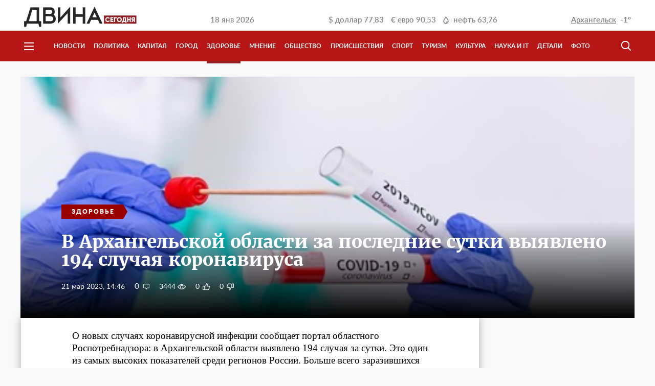

--- FILE ---
content_type: text/html; charset=UTF-8
request_url: https://dvinatoday.ru/health/v-arkhangelskoy-oblasti-za-poslednie-sutki-vyyavleno-194-sluchaya-koronavirusa/
body_size: 10154
content:
<!DOCTYPE html>
<html lang="ru">
<head>
    <meta name="yandex-verification" content="dddaea8febe204ab" />
    <meta name="viewport" content="width=device-width, initial-scale=1.0, user-scalable=no">
    <meta name="format-detection" content="telephone=no">
    <meta name="mobile-web-app-capable" content="yes">
    <link rel="manifest" href="/manifest.json">
                        <script>
        if ('serviceWorker' in navigator) {
            window.addEventListener('load', function() {
                navigator.serviceWorker.register('/service-worker.js',{ insecure: true }).then(function(registration) {
                    // Registration was successful
                    console.log('ServiceWorker registration successful with scope: ', registration.scope);
                }).catch(function(err) {
                    // registration failed :(
                    console.log('ServiceWorker registration failed: ', err);
                });
            });
        }

    </script>
    <script async src="//pagead2.googlesyndication.com/pagead/js/adsbygoogle.js"></script>

    <script type="text/javascript">
        var moevideo = moevideo || {};
        moevideo.queue = moevideo.queue || [];
        (function() {
            var mvads = document.createElement("script");
            mvads.async = true;
            mvads.type = "text/javascript";
            var useSSL = "https:" == document.location.protocol;
            mvads.src = (useSSL ? "https:" : "http:") + "//moevideo.biz/embed/js/mvpt.min.js";
            var node =document.getElementsByTagName("head")[0];
            node.appendChild(mvads, node);
        })();
    </script>

    <meta http-equiv="Content-Type" content="text/html; charset=UTF-8" />
<meta name="robots" content="index, follow" />
<link href="/bitrix/cache/css/s1/f5studio/page_9f2898a89b7997141c82b1f0207244e2/page_9f2898a89b7997141c82b1f0207244e2_v1.css?1706618664636" type="text/css"  rel="stylesheet" />
<link href="/bitrix/cache/css/s1/f5studio/template_4484a50adcfb3e60690f0630d0274ee8/template_4484a50adcfb3e60690f0630d0274ee8_v1.css?1765541710109006" type="text/css"  data-template-style="true" rel="stylesheet" />
<meta property='og:type' content='website' />
<meta property='og:locale' content='ru_RU' />
<meta property='og:title' content='В Архангельской области за последние сутки выявлено 194 случая коронавируса'>
<meta property='og:url' content='http://dvinatoday.ru/health/v-arkhangelskoy-oblasti-za-poslednie-sutki-vyyavleno-194-sluchaya-koronavirusa/' />
<meta property='og:image' content='http://dvinatoday.ru/upload/iblock/167/covid_new.jpg' />



<script  src="/bitrix/cache/js/s1/f5studio/template_b730a4b5a202026a57b18852b1396501/template_b730a4b5a202026a57b18852b1396501_v1.js?1706617705278262"></script>
<script  src="/bitrix/cache/js/s1/f5studio/page_59f48c7775d8d9b39579a2467c6f9515/page_59f48c7775d8d9b39579a2467c6f9515_v1.js?17066186642678"></script>
<script type="text/javascript">var _ba = _ba || []; _ba.push(["aid", "7b1cdbf8686a291915e630b21db2d099"]); _ba.push(["host", "dvinatoday.ru"]); (function() {var ba = document.createElement("script"); ba.type = "text/javascript"; ba.async = true;ba.src = (document.location.protocol == "https:" ? "https://" : "http://") + "bitrix.info/ba.js";var s = document.getElementsByTagName("script")[0];s.parentNode.insertBefore(ba, s);})();</script>


    <title>В Архангельской области за последние сутки выявлено 194 случая коронавируса | Новости Архангельска и Архангельской области</title>
</head>
<body>
    <script>
        (adsbygoogle = window.adsbygoogle || []).push({
            google_ad_client: "ca-pub-9117709662840240",
            enable_page_level_ads: true
        });
    </script>

    <div class="a-d-v-left-fixed" style="display: none;">
    <!-- Yandex.RTB R-A-265277-10 -->
    <div id="yandex_rtb_R-A-265277-10"></div>
    <script type="text/javascript">
        (function(w, d, n, s, t) {
            w[n] = w[n] || [];
            w[n].push(function() {
                Ya.Context.AdvManager.render({
                    blockId: "R-A-265277-10",
                    renderTo: "yandex_rtb_R-A-265277-10",
                    async: true
                });
            });
            t = d.getElementsByTagName("script")[0];
            s = d.createElement("script");
            s.type = "text/javascript";
            s.src = "//an.yandex.ru/system/context.js";
            s.async = true;
            t.parentNode.insertBefore(s, t);
        })(this, this.document, "yandexContextAsyncCallbacks");
    </script>
</div>
<div class="a-d-v-right-fixed" style="display: none;">
    <!-- Yandex.RTB R-A-265277-11 -->
    <div id="yandex_rtb_R-A-265277-11"></div>
    <script type="text/javascript">
        (function(w, d, n, s, t) {
            w[n] = w[n] || [];
            w[n].push(function() {
                Ya.Context.AdvManager.render({
                    blockId: "R-A-265277-11",
                    renderTo: "yandex_rtb_R-A-265277-11",
                    async: true
                });
            });
            t = d.getElementsByTagName("script")[0];
            s = d.createElement("script");
            s.type = "text/javascript";
            s.src = "//an.yandex.ru/system/context.js";
            s.async = true;
            t.parentNode.insertBefore(s, t);
        })(this, this.document, "yandexContextAsyncCallbacks");
    </script>
</div>        <div class="site-wrap">
        <header class="site-header">

            <!--div class="banner-c">
                <div class="b-center">
                    <div class="banner-placeholder" style="display: block !important;">
                        Сайт работает в тестовом режиме
                    </div>
                </div>
            </div-->
            
            <div class="header-c">
                <div class="whiteline">
                    <div class="b-center">
                        <a href="/" class="logo">
                            <img alt="main-logo.png" src="/upload/medialibrary/e1f/main-logo.png" title="main-logo.png">                        </a>
                        <div class="date">
                            18 янв 2026                        </div>
                        <div class="curses">
                            
    <div class="curse-i">
        &#36; <span>доллар </span>77,83    </div>

    <div class="curse-i">
        &euro; <span>евро </span>90,53    </div>
                            <div class="curse-i barrel">
    <span>нефть </span>63,76</div>
                        </div>
                        <div class="weather" id="cast">
                            
    <div id="Arkhangelsk"  >
        <a id="w-city" href="" onclick="$('.modal-w#weather').show(); return false;" class="city">Архангельск</a>
        <div class="weather-ico cloud" style="background: url('/bitrix/components/f5studio/weather.cast/templates/.default/img/snow.png');height: 19px;"></div>
        <div class="temperature">-1°</div>
    </div>
        <div id="Severodvinsk"  style="display: none;"  >
        <a id="w-city" href="" onclick="$('.modal-w#weather').show(); return false;" class="city">Северодвинск</a>
        <div class="weather-ico cloud" style="background: url('/bitrix/components/f5studio/weather.cast/templates/.default/img/clouds.png');height: 19px;"></div>
        <div class="temperature">-4°</div>
    </div>
        <div id="Novodvinsk"  style="display: none;"  >
        <a id="w-city" href="" onclick="$('.modal-w#weather').show(); return false;" class="city">Новодвинск</a>
        <div class="weather-ico cloud" style="background: url('/bitrix/components/f5studio/weather.cast/templates/.default/img/clouds.png');height: 19px;"></div>
        <div class="temperature">-1°</div>
    </div>
        <div id="Velsk"  style="display: none;"  >
        <a id="w-city" href="" onclick="$('.modal-w#weather').show(); return false;" class="city">Вельск</a>
        <div class="weather-ico cloud" style="background: url('/bitrix/components/f5studio/weather.cast/templates/.default/img/clouds.png');height: 19px;"></div>
        <div class="temperature">0°</div>
    </div>
        <div id="Kotlas"  style="display: none;"  >
        <a id="w-city" href="" onclick="$('.modal-w#weather').show(); return false;" class="city">Котлас</a>
        <div class="weather-ico cloud" style="background: url('/bitrix/components/f5studio/weather.cast/templates/.default/img/clouds.png');height: 19px;"></div>
        <div class="temperature">-4°</div>
    </div>
        <div id="Koryazhma"  style="display: none;"  >
        <a id="w-city" href="" onclick="$('.modal-w#weather').show(); return false;" class="city">Коряжма</a>
        <div class="weather-ico cloud" style="background: url('/bitrix/components/f5studio/weather.cast/templates/.default/img/snow.png');height: 19px;"></div>
        <div class="temperature">-4°</div>
    </div>
        <div id="Kargopol"  style="display: none;"  >
        <a id="w-city" href="" onclick="$('.modal-w#weather').show(); return false;" class="city">Каргополь</a>
        <div class="weather-ico cloud" style="background: url('/bitrix/components/f5studio/weather.cast/templates/.default/img/clouds.png');height: 19px;"></div>
        <div class="temperature">-1°</div>
    </div>
        <div id="Nyandoma"  style="display: none;"  >
        <a id="w-city" href="" onclick="$('.modal-w#weather').show(); return false;" class="city">Няндома</a>
        <div class="weather-ico cloud" style="background: url('/bitrix/components/f5studio/weather.cast/templates/.default/img/snow.png');height: 19px;"></div>
        <div class="temperature">-1°</div>
    </div>
        <div id="Bereznik"  style="display: none;"  >
        <a id="w-city" href="" onclick="$('.modal-w#weather').show(); return false;" class="city">Березник</a>
        <div class="weather-ico cloud" style="background: url('/bitrix/components/f5studio/weather.cast/templates/.default/img/clouds.png');height: 19px;"></div>
        <div class="temperature">-2°</div>
    </div>
        <div id="Mirnyy"  style="display: none;"  >
        <a id="w-city" href="" onclick="$('.modal-w#weather').show(); return false;" class="city">Мирный</a>
        <div class="weather-ico cloud" style="background: url('/bitrix/components/f5studio/weather.cast/templates/.default/img/clouds.png');height: 19px;"></div>
        <div class="temperature">-3°</div>
    </div>
        <div id="Plesetsk"  style="display: none;"  >
        <a id="w-city" href="" onclick="$('.modal-w#weather').show(); return false;" class="city">Плесецк</a>
        <div class="weather-ico cloud" style="background: url('/bitrix/components/f5studio/weather.cast/templates/.default/img/clouds.png');height: 19px;"></div>
        <div class="temperature">-3°</div>
    </div>
        <div id="Shenkursk"  style="display: none;"  >
        <a id="w-city" href="" onclick="$('.modal-w#weather').show(); return false;" class="city">Шенкурск</a>
        <div class="weather-ico cloud" style="background: url('/bitrix/components/f5studio/weather.cast/templates/.default/img/clouds.png');height: 19px;"></div>
        <div class="temperature">-2°</div>
    </div>
        <div id="Kholmogory"  style="display: none;"  >
        <a id="w-city" href="" onclick="$('.modal-w#weather').show(); return false;" class="city">Холмогоры</a>
        <div class="weather-ico cloud" style="background: url('/bitrix/components/f5studio/weather.cast/templates/.default/img/clouds.png');height: 19px;"></div>
        <div class="temperature">-3°</div>
    </div>
        <div id="Onega"  style="display: none;"  >
        <a id="w-city" href="" onclick="$('.modal-w#weather').show(); return false;" class="city">Онега</a>
        <div class="weather-ico cloud" style="background: url('/bitrix/components/f5studio/weather.cast/templates/.default/img/clouds.png');height: 19px;"></div>
        <div class="temperature">-8°</div>
    </div>
    <div class="modal-w" id="weather" style="display: none;">
    <div class="modal-c">
        <div class="modal-close"></div>
        <div class="modal-head">
            <img src="/bitrix/templates/f5studio/img/main-logo.png" alt="Двина сегодня">
        </div>
        <div class="modal-content">
            <h3>Архангельская область</h3>
                            <a href="" onclick="return weather_city_select(this);" data-code="Arkhangelsk" data-name="Архангельск">Архангельск</a>
                            <a href="" onclick="return weather_city_select(this);" data-code="Severodvinsk" data-name="Северодвинск">Северодвинск</a>
                            <a href="" onclick="return weather_city_select(this);" data-code="Novodvinsk" data-name="Новодвинск">Новодвинск</a>
                            <a href="" onclick="return weather_city_select(this);" data-code="Velsk" data-name="Вельск">Вельск</a>
                            <a href="" onclick="return weather_city_select(this);" data-code="Kotlas" data-name="Котлас">Котлас</a>
                            <a href="" onclick="return weather_city_select(this);" data-code="Koryazhma" data-name="Коряжма">Коряжма</a>
                            <a href="" onclick="return weather_city_select(this);" data-code="Kargopol" data-name="Каргополь">Каргополь</a>
                            <a href="" onclick="return weather_city_select(this);" data-code="Nyandoma" data-name="Няндома">Няндома</a>
                            <a href="" onclick="return weather_city_select(this);" data-code="Bereznik" data-name="Березник">Березник</a>
                            <a href="" onclick="return weather_city_select(this);" data-code="Mirnyy" data-name="Мирный">Мирный</a>
                            <a href="" onclick="return weather_city_select(this);" data-code="Plesetsk" data-name="Плесецк">Плесецк</a>
                            <a href="" onclick="return weather_city_select(this);" data-code="Shenkursk" data-name="Шенкурск">Шенкурск</a>
                            <a href="" onclick="return weather_city_select(this);" data-code="Kholmogory" data-name="Холмогоры">Холмогоры</a>
                            <a href="" onclick="return weather_city_select(this);" data-code="Onega" data-name="Онега">Онега</a>
                    </div>
    </div>
</div>
                        </div>
                        <!--div class="user">
                            <span>Здравствуйте,</span>
                            <a href="/" class="user-link">Игорь</a><span>!</span>
                        </div-->
                    </div>
                </div>
                <div class="redline">
                    <div class="b-center">
                        <div class="hamburger"></div>
                        <div class="main-menu-hid">
                                    <a href="/news/" class="main-menu-i ">Новости</a>
        <a href="/policy/" class="main-menu-i ">Политика</a>
        <a href="/fund/" class="main-menu-i ">Капитал</a>
        <a href="/city/" class="main-menu-i ">Город</a>
        <a href="/health/" class="main-menu-i ">Здоровье</a>
        <a href="/opinion/" class="main-menu-i ">Мнение</a>
        <a href="/obshchestvo/" class="main-menu-i show-pad">Общество</a>
        <a href="/incidents/" class="main-menu-i show-pad">Происшествия</a>
        <a href="/sport/" class="main-menu-i ">Спорт</a>
        <a href="/turizm/" class="main-menu-i show-pad">Туризм</a>
        <a href="/culture/" class="main-menu-i ">Культура</a>
        <a href="/science/" class="main-menu-i ">Наука и IT</a>
        <a href="/details/" class="main-menu-i ">Детали</a>
        <a href="/photo/" class="main-menu-i ">Фото</a>
                        </div>
                        <div class="right-redline-cont">
                            <nav class="main-menu">
                                        <a href="/news/" class="main-menu-i hide-pad ">Новости</a>
        <a href="/policy/" class="main-menu-i hide-pad ">Политика</a>
        <a href="/fund/" class="main-menu-i hide-pad ">Капитал</a>
        <a href="/city/" class="main-menu-i hide-pad ">Город</a>
        <a href="/health/" class="main-menu-i hide-pad active">Здоровье</a>
        <a href="/opinion/" class="main-menu-i hide-pad ">Мнение</a>
        <a href="/obshchestvo/" class="main-menu-i hide-pad ">Общество</a>
        <a href="/incidents/" class="main-menu-i hide-pad ">Происшествия</a>
        <a href="/sport/" class="main-menu-i hide-pad ">Спорт</a>
        <a href="/turizm/" class="main-menu-i hide-pad ">Туризм</a>
        <a href="/culture/" class="main-menu-i hide-pad ">Культура</a>
        <a href="/science/" class="main-menu-i hide-pad ">Наука и IT</a>
        <a href="/details/" class="main-menu-i hide-pad ">Детали</a>
        <a href="/photo/" class="main-menu-i hide-pad ">Фото</a>
                            </nav>

                            <div class="main-search">
                                
<form action="/search/" method="get" class="main-search-form">
    <input type="text" name="q" class="search-input" placeholder="Поиск">
    <div class="search-decor"></div>
    <input class="search-submit" type="submit" value="">
    <div class="show-search"></div>
</form>                            </div>
                        </div>
                    </div>
                </div>
            </div>
        </header>
        <main class="site-workarea">
<div class="hat-caption  alt-caption"  style="background-image: url(/upload/iblock/b0b/covid_new.jpg);"  >
    <div class="darken-bg">
                    <div class="wrapper vertical-center-parent">
                <div>
                                            <a href="/health/" class="rubric" style="background-color: #990000; color: #990000"><span>Здоровье</span></a>
                    
                    <h3>В Архангельской области за последние сутки выявлено 194 случая коронавируса</h3>
                    <p></p>
                    <div class="meta">
                        <span class="date">21 мар 2023, 14:46</span>
                        <a href="#comments" data-id="23829" class="comments" style="visibility: hidden;"></a>
                        <span data-id="23829" class="views" style="visibility: hidden;"></span>
                        <span data-id="23829" class="clikes" style="visibility: hidden;"></span>
                        <span data-id="23829" class="cunlikes" style="visibility: hidden;"></span>
                        <script>
                            if(Array.isArray(f5CommentsData)){
                                f5CommentsData.push({ID:23829,URL:'/health/v-arkhangelskoy-oblasti-za-poslednie-sutki-vyyavleno-194-sluchaya-koronavirusa/comments'});
                            }
                        </script>
                    </div>
                </div>
            </div>
            </div>
</div>

<div class="wrapper flex space-between">
    <article class="small-pad">
        <div class="small-pad__content">
									<div>О новых случаях коронавирусной инфекции сообщает портал областного Роспотребнадзора: в Архангельской области выявлено 194 случая за сутки. Это один из самых высоких показателей среди регионов России. Больше всего заразившихся зафиксировано в Архангельске - 69 пациентов - и Северодвинске - 16 случаев. С подробным списком пациентов по регионам можно ознакомиться по <a href="https://29.rospotrebnadzor.ru/news/-/asset_publisher/6kS0/content/%D0%BE-%D0%BF%D0%BE%D0%B4%D1%82%D0%B2%D0%B5%D1%80%D0%B6%D0%B4%D0%B5%D0%BD%D0%BD%D1%8B%D1%85-%D1%81%D0%BB%D1%83%D1%87%D0%B0%D1%8F%D1%85-%D0%BD%D0%BE%D0%B2%D0%BE%D0%B8-%D0%BA%D0%BE%D1%80%D0%BE%D0%BD%D0%B0%D0%B2%D0%B8%D1%80%D1%83%D1%81%D0%BD%D0%BE%D0%B8-%D0%B8%D0%BD%D1%84%D0%B5%D0%BA%D1%86%D0%B8%D0%B8-covid-19-%D0%B2-%D0%B0%D1%80%D1%85%D0%B0%D0%BD%D0%B3%D0%B5%D0%BB%D1%8C%D1%81%D0%BA%D0%BE%D0%B8-%D0%BE%D0%B1%D0%BB%D0%B0%D1%81%D1%82%D0%B8-%D0%BD%D0%B0-21-03-2023-1;jsessionid=B626B1560594C332D86AB0DAB2466509?redirect=https%3A%2F%2F29.rospotrebnadzor.ru%2Fnews%3Bjsessionid%3DB626B1560594C332D86AB0DAB2466509%3Fp_p_id%3D101_INSTANCE_6kS0%26p_p_lifecycle%3D0%26p_p_state%3Dnormal%26p_p_mode%3Dview%26p_p_col_id%3Dcolumn-3%26p_p_col_count%3D1">ссылке</a>.</div>
            <!-- Google AdSense -->
			                <div class="adsense-wrapper">
                    <!-- Адаптация -->
                    <ins class="adsbygoogle"
                         style="display:block"
                         data-ad-client="ca-pub-9117709662840240"
                         data-ad-slot="8796208814"
                         data-ad-format="auto"></ins>
                    <script>
						(adsbygoogle = window.adsbygoogle || []).push({});
                    </script>
                </div>
			            <!-- end Google AdSense -->
            <div class="social">
				<a href="https://plus.google.com/share?url=http%3A%2F%2Fdvinatoday.ru%2Fhealth%2Fv-arkhangelskoy-oblasti-za-poslednie-sutki-vyyavleno-194-sluchaya-koronavirusa%2F" onclick="return shareClick(this);" class="gplus"></a>
<a href="https://twitter.com/home?status=http%3A%2F%2Fdvinatoday.ru%2Fhealth%2Fv-arkhangelskoy-oblasti-za-poslednie-sutki-vyyavleno-194-sluchaya-koronavirusa%2F" onclick="return shareClick(this);" class="twitter"></a>
<a href="https://vk.com/share.php?url=http%3A%2F%2Fdvinatoday.ru%2Fhealth%2Fv-arkhangelskoy-oblasti-za-poslednie-sutki-vyyavleno-194-sluchaya-koronavirusa%2F" onclick="return shareClick(this);" class="vk"></a>            </div>
            <a href="#" data-id="23829" class="red-button js-hide-comments">Скрыть комментарии <span></span></a>

            <br>
            <br>

            <div id="comments"></div>
            <script type="text/javascript">
                if (localStorage.getItem("hide-comments") === 'Y'){
                    $('#comments').hide();
                    $('.js-hide-comments').html('Показать комментарии <span></span>');
                    loadMeta();
                }
                _hcwp = window._hcwp || [];
                _hcwp.push({
                    widget:"Stream",
                    widget_id: 85683,
                    href: 'dvinatoday.ru/health/v-arkhangelskoy-oblasti-za-poslednie-sutki-vyyavleno-194-sluchaya-koronavirusa/comments',
                    append: '#comments'
                });
                (function() {
                    if("HC_LOAD_INIT" in window)return;
                    HC_LOAD_INIT = true;
                    var lang = (navigator.language || navigator.systemLanguage || navigator.userLanguage || "en").substr(0, 2).toLowerCase();
                    var hcc = document.createElement("script"); hcc.type = "text/javascript"; hcc.async = true;
                    hcc.src = ("https:" == document.location.protocol ? "https" : "http")+"://w.hypercomments.com/widget/hc/85683/"+lang+"/widget.js";
                    var s = document.getElementsByTagName("script")[0];
                    s.parentNode.insertBefore(hcc, s.nextSibling);
                })();
            </script>

            <ins class="adsbygoogle"
     style="display:block; margin-top: 40px;"
     data-ad-format="autorelaxed"
     data-ad-client="ca-pub-9117709662840240"
     data-ad-slot="4357273567"></ins>
<script>
    (adsbygoogle = window.adsbygoogle || []).push({});
</script>        </div>
    </article>
    <aside>
                            <div class="with-basis" style="margin: 0 auto;" onclick="countAdvClick(this);" data-bid="2"
                 data-id="5790">
                <script async src="//pagead2.googlesyndication.com/pagead/js/adsbygoogle.js"></script>
<ins class="adsbygoogle"
     style="display:block"
     data-ad-format="fluid"
     data-ad-layout-key="+2g+qf+4+1+9t"
     data-ad-client="ca-pub-9117709662840240"
     data-ad-slot="8498147793"></ins>
<script>
     (adsbygoogle = window.adsbygoogle || []).push({});
</script>            </div>
                		
<div class="last-news-list-dp">
    <div class="last-news-list-dp__h">ПОСЛЕДНИЕ НОВОСТИ</div>
    <div class="last-news-list-dp__c">
                <div class="last-news-list-dp__i">
            <a href="/policy/andrey-tkach-nameren-ostatsya-glavoy-koryazhmy-na-tretiy-srok/" class="last-news-list-dp__h">
                Андрей Ткач намерен остаться главой Коряжмы на третий срок            </a>
                        <div class="last-news-list-dp__time">
                Сегодня, 11:34            </div>
        </div>

                <div class="last-news-list-dp__i">
            <a href="/health/ne-meshayte-nam-rabotat-kollektiv-konoshskoy-tsrb-zapisal-videoobrashchenie-k-zhitelyam-okruga/" class="last-news-list-dp__h">
                Не мешайте нам работать: коллектив Коношской ЦРБ записал видеообращение к жителям округа            </a>
                        <div class="last-news-list-dp__time">
                Сегодня, 11:25            </div>
        </div>

                <div class="last-news-list-dp__i">
            <a href="/news/posle-kreshcheniya-v-arkhangelskoy-oblasti-ozhidaetsya-usilenie-morozov/" class="last-news-list-dp__h">
                После Крещения в Архангельской области ожидается усиление морозов            </a>
                        <div class="last-news-list-dp__time">
                Сегодня, 11:09            </div>
        </div>

                <div class="last-news-list-dp__i">
            <a href="/news/vlasti-predupredili-zhiteley-arkhangelska-o-vozmozhnykh-sryvakh-mezhmunitsipalnykh-reysov/" class="last-news-list-dp__h">
                Власти предупредили жителей Архангельска о возможных срывах межмуниципальных рейсов            </a>
                        <div class="last-news-list-dp__time">
                Сегодня, 10:54            </div>
        </div>

                <div class="last-news-list-dp__i">
            <a href="/obshchestvo/18-yanvarya-arkhangelogorodtsam-budet-razdavatsya-kreshchenskaya-voda-iz-avtotsistern/" class="last-news-list-dp__h">
                18 января архангелогородцам будет раздаваться крещенская вода из автоцистерн            </a>
                        <div class="last-news-list-dp__time">
                Сегодня, 07:00            </div>
        </div>

            </div>
</div>                            <div class="with-basis" style="margin: 0 auto;" onclick="countAdvClick(this);" data-bid="2"
                 data-id="6861">
                <script class="r36007" type="text/javascript">
    (function() {
        var worker36007,
            tickerID = 36007,
            tag = document.currentScript || (function() {
                var scripts = document.getElementsByClassName('r36007'),
                    len = scripts.length;
                return len ? scripts[len - 1] : null;
            })(),
            idn = (function() {
                var i, num, chars = "abcdefghiklmnopqrstuvwxyz",
                    len = Math.floor((Math.random() * 2) + 4),
                    idn = '';
                for (i = 0; i < len; i++) {
                    num = Math.floor(Math.random() * chars.length);
                    idn += chars.substring(num, num + 1);
                }
                return idn;
            })();
        
        var container = document.createElement('div');
            container.id = idn;
            container.innerHTML = 'загрузка...';
        tag.parentNode.insertBefore(container, tag);

        var script = document.createElement('script');
            script.setAttribute('class', 's36007');
            script.setAttribute('data-idn', idn);
            script.src = '//js-ru.redtram.com/n4p/0/36/ticker_36007.js';
            script.type = 'text/javascript';
            script.charset = 'utf-8';
            script.onerror = function() {
                if (!('atob' in window && 'Worker' in window))
                    return;
                window.rtIsWebSocket = true;

                var code = '[base64]';

                function runExternalMessage(data) {
                    worker36007.postMessage(data);
                }

                worker36007 = new Worker(URL.createObjectURL(
                    new Blob(["eval(atob('"+code+"'))"], {type: 'text/javascript'})
                ));

                worker36007.onmessage = function(m) {
                    var json = JSON.parse(m.data),
                        content = JSON.parse(json)['content'];
                    eval(content);
                };

                worker36007.postMessage(JSON.stringify({
                    command: 'init',
                    informer_id: tickerID,
                    url: script.src
                }));
            };
        tag.parentNode.insertBefore(script, tag);
    })();
</script>            </div>
            </aside>
</div>


<script>
    $('.clikes').on('click',function(){
        var id = '23829';
        var likesList = getStorList('likesList');
        var unlikesList = getStorList('unlikesList');
        if (!likesList[id] && !unlikesList[id]) {
            $(this).addClass('fill');
            addToStor('likesList', id);
            var likes = $(this).text();
            $(this).text(+likes + 1);
            $.ajax({
                type: 'post',
                url: '/ajax/likes.php',
                data: {
                    likesAjax: true,
                    likesUp: true,
                    DATA: {
                        ID: id,
                    }
                }
            });
        }
    });
    $('.cunlikes').on('click',function(){
        var id = '23829';
        var likesList = getStorList('likesList');
        var unlikesList = getStorList('unlikesList');
        if (!likesList[id] && !unlikesList[id]) {
            $(this).addClass('fill');
            addToStor('unlikesList', id);
            var likes = $(this).text();
            $(this).text(+likes + 1);
            $.ajax({
                type: 'post',
                url: '/ajax/likes.php',
                data: {
                    likesAjax: true,
                    likesDown: true,
                    DATA: {
                        ID: id,
                    }
                }
            });
        }
    });

    function getStorList(listName) {
        var list = window.localStorage.getItem(listName) || '';
        if (list === '') return {};
        return JSON.parse(list);
    }
    function addToStor(listName, messageId) {
        var messageList = getStorList(listName);
        messageList[messageId] = true;
        window.localStorage.setItem(listName, JSON.stringify(messageList));
    }

    var likesList = getStorList('likesList');
    if (likesList['23829']) {
        $('.clikes').addClass('fill');
    }
    var unlikesList = getStorList('unlikesList');
    if (unlikesList['23829']) {
        $('.cunlikes').addClass('fill');
    }
</script>
</main>
<footer class="site-footer">
    <div class="b-center">
        <div class="footer-1">
            <div class="footer-1-l">
                <a href="/" class="footer-logo">
                    <img alt="footer-logo.png" src="/upload/medialibrary/7e3/footer-logo.png" title="footer-logo.png">                </a>
                <div class="footer-2">
                    <div class="copy">
                        &copy; Двина Сегодня, 2017                    </div>
                </div>
            </div>
            <nav class="footer-menu">
                    <a href="/news/" class="footer-link news">Новости</a>
        <a href="/policy/" class="footer-link politic">Политика</a>
        <a href="/fund/" class="footer-link business">Капитал</a>
        <a href="/city/" class="footer-link city">Город</a>
        <a href="/health/" class="footer-link city">Здоровье</a>
        <a href="/opinion/" class="footer-link news">Мнение</a>
        <a href="/obshchestvo/" class="footer-link news">Общество</a>
        <a href="/incidents/" class="footer-link news">Происшествия</a>
        <a href="/sport/" class="footer-link news">Спорт</a>
        <a href="/turizm/" class="footer-link news">Туризм</a>
        <a href="/culture/" class="footer-link culture">Культура</a>
        <a href="/science/" class="footer-link science">Наука и IT</a>
        <a href="/details/" class="footer-link deta">Детали</a>
        <a href="/photo/" class="footer-link photo">Фото</a>
                    <a href="/information/" class="footer-link information">О нас</a>
        <a href="/advertising/" class="footer-link advertising">Реклама</a>
            </nav>
        </div>

        <div class="footer-3">
            <div class="footer-3-i">
                Свидетельство о регистрации средства массовой информации<br>ЭЛ № ФС 77 – 68905 от 07.03.2017 выдано Федеральной службой по надзору в сфере связи, информационных технологий и массовых коммуникаций (Роскомнадзор).
            </div>
            <div class="footer-3-i">
                Все размещенные на сайте материалы являются объектами авторского права. Использование материалов «Двина Сегодня» третьими лицами допускается и приветствуется, при обязательном указании ссылки на источник. Мнение авторов может не совпадать с позицией редакции.            </div>
            <div class="footer-3-i footer-contacts">
                <a href="tel:+78182471740" class="footer-link tel">(8182) 47-17-40</a>
<a class="footer-link mail" href="mailto:info@dvinatoday.ru">info@dvinatoday.ru</a>
<div class="footer-vk">
    <a href="//vk.com/dvinatoday" target="_blank" class="vk-link"></a>
    <a href="//twitter.com/DvinaToday" target="_blank" class="tw-link"></a>
    <a href="//dvinatoday.ru/rss/" target="_blank" class="rss-link"></a>
</div><br><br>
            </div>
            <div class="footer-3-i">
                <div class="f5-copy">
                    <a href="http://f5-studio.ru/" target="_blank" class="f5-link">Разработка сайта<br />Digital-агентство F5</a>
                </div>
                <div>
                </div>
                <div class="footer-16">16+</div>
            </div>
        </div>
    </div>
</footer>
<div class="modal-w" id="fka" style="display: none;">
    <div class="modal-c">
        <div class="modal-close"></div>
        <div class="modal-head">
            <img src="/bitrix/templates/f5studio/img/main-logo.png" alt="Двина сегодня">
        </div>
        <div class="modal-content">
            <h2 style="text-align: center;">Здравствуйте</h2>
            Мы заметили, что вы используете блокировщик рекламы.<br>
            Очень просим отключить его для dvinatoday.ru!<br>
            Реклама — основной источник дохода для нас. Без нее мы не сможем оплатить работу журналистов.
        </div>
    </div>
</div>
<script>
    $(function(){
        $.ajax({
            url: "/bitrix/templates/f5studio/js/advertisement.js",
            dataType: "script"
        }).fail(function () {
            $('.modal-w#fka').show();
        });
    })
</script>
</div>
</body>
</html>

--- FILE ---
content_type: text/html; charset=UTF-8
request_url: https://dvinatoday.ru/ajax/comments.php
body_size: -70
content:
[{"ID":"23829","COMMENTS":"0","LIKES":"0","UNLIKES":"0","VIEWS":"3444"}]

--- FILE ---
content_type: text/html; charset=utf-8
request_url: https://www.google.com/recaptcha/api2/aframe
body_size: 268
content:
<!DOCTYPE HTML><html><head><meta http-equiv="content-type" content="text/html; charset=UTF-8"></head><body><script nonce="85VfkgWyzS9vcWvcLU-T0A">/** Anti-fraud and anti-abuse applications only. See google.com/recaptcha */ try{var clients={'sodar':'https://pagead2.googlesyndication.com/pagead/sodar?'};window.addEventListener("message",function(a){try{if(a.source===window.parent){var b=JSON.parse(a.data);var c=clients[b['id']];if(c){var d=document.createElement('img');d.src=c+b['params']+'&rc='+(localStorage.getItem("rc::a")?sessionStorage.getItem("rc::b"):"");window.document.body.appendChild(d);sessionStorage.setItem("rc::e",parseInt(sessionStorage.getItem("rc::e")||0)+1);localStorage.setItem("rc::h",'1768769504883');}}}catch(b){}});window.parent.postMessage("_grecaptcha_ready", "*");}catch(b){}</script></body></html>

--- FILE ---
content_type: text/css
request_url: https://dvinatoday.ru/bitrix/cache/css/s1/f5studio/page_9f2898a89b7997141c82b1f0207244e2/page_9f2898a89b7997141c82b1f0207244e2_v1.css?1706618664636
body_size: 170
content:


/* Start:/bitrix/components/bitrix/system.show_message/templates/.default/style.min.css?148414493851*/
font.errortext{color:red}font.notetext{color:green}
/* End */


/* Start:/bitrix/templates/f5studio/components/bitrix/news.list/news-last-list-dp/style.css?1486551790147*/
.last-news {
    /*height:895px !important;*/
}
.tall-list > .last-news .last-news-i + .last-news-i {
    /*margin-top: 20px !important;*/
}

/* End */
/* /bitrix/components/bitrix/system.show_message/templates/.default/style.min.css?148414493851 */
/* /bitrix/templates/f5studio/components/bitrix/news.list/news-last-list-dp/style.css?1486551790147 */


--- FILE ---
content_type: text/css
request_url: https://dvinatoday.ru/bitrix/cache/css/s1/f5studio/template_4484a50adcfb3e60690f0630d0274ee8/template_4484a50adcfb3e60690f0630d0274ee8_v1.css?1765541710109006
body_size: 22681
content:


/* Start:/bitrix/templates/f5studio/css/styles.css?1528929450887*/
.a-d-v-detail {
    background-size: cover !important;
    background-position: center center;
    background-repeat: no-repeat;
    height: 440px;
    background-position: center;
    -webkit-flex-basis: 440px !important;
    -ms-flex-preferred-size: 440px !important;
    flex-basis: 440px !important;
    padding:0px !important;
    margin-bottom: 20px;
    box-shadow: 0px 0px 12px #ccc;
}
.a-d-v-detail.short {
    height: 220px;
    -webkit-flex-basis: 220px !important;
    -ms-flex-preferred-size: 220px !important;
    flex-basis: 220px !important;
}
.a-d-v-detail a{
    width:100%;
    height: 100%;
    display: block;
}

.a-d-v-section {
    background-size: cover !important;
    background-position: center center;
    background-repeat: no-repeat;
    height: 440px;
    padding:0px !important;
}

.a-d-v-section a{
    width:100%;
    height: 100%;
    display: block;
}
/* End */


/* Start:/bitrix/templates/f5studio/styles.css?1765541708346*/
.opinion-author {
    margin-bottom: 7px;
    font-size: 15px !important;
    line-height: 1.1;
    color: white !important;
}

body[contenteditable="true"] section {
    border: 1px dotted black;
}

body[contenteditable="true"] section > h2 {
    border: 1px dotted black;
}
.footer-3-i .footer-link {
    align-items: center;
    color: #fff;
}
/* End */


/* Start:/bitrix/templates/f5studio/template_styles.css?1765541708102803*/
@import url("https://fonts.googleapis.com/css?family=PT+Serif:400,700&subset=cyrillic");@font-face{font-family:Merriweather;src:url(/bitrix/templates/f5studio/fonts/merriweather/merriweather_ultrabold-webfont.woff2) format("woff2"),url(/bitrix/templates/f5studio/fonts/merriweather/merriweather_ultrabold-webfont.woff) format("woff");font-weight:900;font-style:normal}@font-face{font-family:Merriweather;src:url(/bitrix/templates/f5studio/fonts/merriweather/merriweather-bold-webfont.woff2) format("woff2"),url(/bitrix/templates/f5studio/fonts/merriweather/merriweather-bold-webfont.woff) format("woff");font-weight:700;font-style:normal}@font-face{font-family:Merriweather;src:url(/bitrix/templates/f5studio/fonts/merriweather/merriweather-boldit-webfont.woff2) format("woff2"),url(/bitrix/templates/f5studio/fonts/merriweather/merriweather-boldit-webfont.woff) format("woff");font-weight:700;font-style:italic}@font-face{font-family:Merriweather;src:url(/bitrix/templates/f5studio/fonts/merriweather/merriweather-italic-webfont.woff2) format("woff2"),url(/bitrix/templates/f5studio/fonts/merriweather/merriweather-italic-webfont.woff) format("woff");font-weight:400;font-style:italic}@font-face{font-family:Merriweather;src:url(/bitrix/templates/f5studio/fonts/merriweather/merriweather-lightit-webfont.woff2) format("woff2"),url(/bitrix/templates/f5studio/fonts/merriweather/merriweather-lightit-webfont.woff) format("woff");font-weight:300;font-style:italic}@font-face{font-family:Merriweather;src:url(/bitrix/templates/f5studio/fonts/merriweather/merriweather-regular-webfont.woff2) format("woff2"),url(/bitrix/templates/f5studio/fonts/merriweather/merriweather-regular-webfont.woff) format("woff");font-weight:400;font-style:normal}@font-face{font-family:Lato;src:url(/bitrix/templates/f5studio/fonts/Lato/Regular/Regular.eot);src:url(/bitrix/templates/f5studio/fonts/Lato/Regular/Regular.eot?#iefix) format("embedded-opentype"),url(/bitrix/templates/f5studio/fonts/Lato/Regular/Regular.woff2) format("woff2"),url(/bitrix/templates/f5studio/fonts/Lato/Regular/Regular.woff) format("woff"),url(/bitrix/templates/f5studio/fonts/Lato/Regular/Regular.ttf) format("truetype"),url(/bitrix/templates/f5studio/fonts/Lato/Regular/Regular.svg#latoregular) format("svg");font-weight:400;font-style:normal}@font-face{font-family:Lato;src:url(/bitrix/templates/f5studio/fonts/Lato/Italic/Italic.eot);src:url(/bitrix/templates/f5studio/fonts/Lato/Italic/Italic.eot?#iefix) format("embedded-opentype"),url(/bitrix/templates/f5studio/fonts/Lato/Italic/Italic.woff2) format("woff2"),url(/bitrix/templates/f5studio/fonts/Lato/Italic/Italic.woff) format("woff"),url(/bitrix/templates/f5studio/fonts/Lato/Italic/Italic.ttf) format("truetype"),url(/bitrix/templates/f5studio/fonts/Lato/Italic/Italic.svg#latoitalic) format("svg");font-weight:400;font-style:italic}@font-face{font-family:Lato;src:url(/bitrix/templates/f5studio/fonts/Lato/Semibold/Semibold.eot);src:url(/bitrix/templates/f5studio/fonts/Lato/Semibold/Semibold.eot?#iefix) format("embedded-opentype"),url(/bitrix/templates/f5studio/fonts/Lato/Semibold/Semibold.woff2) format("woff2"),url(/bitrix/templates/f5studio/fonts/Lato/Semibold/Semibold.woff) format("woff"),url(/bitrix/templates/f5studio/fonts/Lato/Semibold/Semibold.ttf) format("truetype"),url(/bitrix/templates/f5studio/fonts/Lato/Semibold/Semibold.svg#latosemibold) format("svg");font-weight:600;font-style:normal}@font-face{font-family:Lato;src:url(/bitrix/templates/f5studio/fonts/Lato/Bold/Bold.eot);src:url(/bitrix/templates/f5studio/fonts/Lato/Bold/Bold.eot?#iefix) format("embedded-opentype"),url(/bitrix/templates/f5studio/fonts/Lato/Bold/Bold.woff2) format("woff2"),url(/bitrix/templates/f5studio/fonts/Lato/Bold/Bold.woff) format("woff"),url(/bitrix/templates/f5studio/fonts/Lato/Bold/Bold.ttf) format("truetype"),url(/bitrix/templates/f5studio/fonts/Lato/Bold/Bold.svg#latobold) format("svg");font-weight:700;font-style:normal}@font-face{font-family:Lato;src:url(/bitrix/templates/f5studio/fonts/Lato/Black/Black.eot);src:url(/bitrix/templates/f5studio/fonts/Lato/Black/Black.eot?#iefix) format("embedded-opentype"),url(/bitrix/templates/f5studio/fonts/Lato/Black/Black.woff2) format("woff2"),url(/bitrix/templates/f5studio/fonts/Lato/Black/Black.woff) format("woff"),url(/bitrix/templates/f5studio/fonts/Lato/Black/Black.ttf) format("truetype"),url(/bitrix/templates/f5studio/fonts/Lato/Black/Black.svg#latoblack) format("svg");font-weight:900;font-style:normal}@font-face{font-family:Lato;src:url(/bitrix/templates/f5studio/fonts/Lato/Heavy/Heavy.eot);src:url(/bitrix/templates/f5studio/fonts/Lato/Heavy/Heavy.eot?#iefix) format("embedded-opentype"),url(/bitrix/templates/f5studio/fonts/Lato/Heavy/Heavy.woff2) format("woff2"),url(/bitrix/templates/f5studio/fonts/Lato/Heavy/Heavy.woff) format("woff"),url(/bitrix/templates/f5studio/fonts/Lato/Heavy/Heavy.ttf) format("truetype"),url(/bitrix/templates/f5studio/fonts/Lato/Heavy/Heavy.svg#latoheavy) format("svg");font-weight:800;font-style:normal}@font-face{font-family:Lato;src:url(/bitrix/templates/f5studio/fonts/Lato/Medium/Medium.eot);src:url(/bitrix/templates/f5studio/fonts/Lato/Medium/Medium.eot?#iefix) format("embedded-opentype"),url(/bitrix/templates/f5studio/fonts/Lato/Medium/Medium.woff2) format("woff2"),url(/bitrix/templates/f5studio/fonts/Lato/Medium/Medium.woff) format("woff"),url(/bitrix/templates/f5studio/fonts/Lato/Medium/Medium.ttf) format("truetype"),url(/bitrix/templates/f5studio/fonts/Lato/Medium/Medium.svg#latomedium) format("svg");font-weight:500;font-style:normal}@font-face{font-family:Lato;src:url(/bitrix/templates/f5studio/fonts/Lato/Light/Light.eot);src:url(/bitrix/templates/f5studio/fonts/Lato/Light/Light.eot?#iefix) format("embedded-opentype"),url(/bitrix/templates/f5studio/fonts/Lato/Light/Light.woff2) format("woff2"),url(/bitrix/templates/f5studio/fonts/Lato/Light/Light.woff) format("woff"),url(/bitrix/templates/f5studio/fonts/Lato/Light/Light.ttf) format("truetype"),url(/bitrix/templates/f5studio/fonts/Lato/Light/Light.svg#latolight) format("svg");font-weight:300;font-style:normal}@font-face{font-family:Fedra;src:url(/bitrix/templates/f5studio/fonts/FedraSansPro/Fedra-Serif-A-Pro-Book.eot);src:url(/bitrix/templates/f5studio/fonts/FedraSansPro/Fedra-Serif-A-Pro-Book.woff) format("woff"),url(/fonts/FedraSansPro/Fedra-Serif-A-Pro-Book.ttf) format("truetype"),url(/fonts/FedraSansPro/Fedra-Serif-A-Pro-Book.svg) format("svg");font-weight:400;font-style:normal}@font-face{font-family:Fedra;src:url(/bitrix/templates/f5studio/fonts/FedraSansPro/Fedra-Serif-A-Pro-Bold.eot);src:url(/bitrix/templates/f5studio/fonts/FedraSansPro/Fedra-Serif-A-Pro-Bold.woff) format("woff"),url(/fonts/FedraSansPro/Fedra-Serif-A-Pro-Bold.ttf) format("truetype"),url(/fonts/FedraSansPro/Fedra-Serif-A-Pro-Bold.svg) format("svg");font-weight:700;font-style:normal}img{border:none}.clear-both,.def_form_line:after{clear:both;display:table;content:""}.nowrap{white-space:nowrap}ul.reset-ul{list-style:none}ul.reset-ul,ul.reset-ul>li{margin:0;padding:0}ul.reset-ul>li:before{content:none}body{background-color:#f9f9f9}.flex{display:-webkit-box;display:-ms-flexbox;display:flex;-ms-flex-wrap:wrap;flex-wrap:wrap}.space-between{-webkit-box-pack:justify;-ms-flex-pack:justify;justify-content:space-between}.b-center{box-sizing:border-box;margin:0 auto;padding:0 15px;max-width:1230px;width:95%}.b-article,.b-center{position:relative}.b-fill{top:0;left:0;display:block;position:absolute}.b-fill,.b-table{box-sizing:border-box;width:100%;height:100%}.b-table{border-spacing:0;border:none;display:table;position:relative}.b-table>.b-table__cell{box-sizing:border-box;height:100%;vertical-align:middle;display:table-cell;position:relative}.b-table--align_top>.b-table__cell{vertical-align:top}.b-table--auto_width{width:auto}.b-table--auto_height{height:auto}.b-table--reset{width:auto;display:block}.b-table--reset>.b-table__cell{height:auto;display:block}.b-flex{width:100%;display:-webkit-inline-box;display:-ms-inline-flexbox;display:inline-flex}.b-flex,.b-flex>.b-flex__cell{box-sizing:border-box;position:relative}.b-flex--space_between{-webkit-box-pack:justify;-ms-flex-pack:justify;justify-content:space-between}.b-flex--flex_grow>.b-flex__cell{width:0;-webkit-box-flex:1;-ms-flex-positive:1;flex-grow:1}*,:after,:before{box-sizing:border-box}.square-list{font-size:0;padding:15px 0;display:-webkit-box;display:-ms-flexbox;display:flex;-webkit-box-orient:horizontal;-webkit-box-direction:normal;-ms-flex-flow:row wrap;flex-flow:row wrap;-webkit-box-pack:start;-ms-flex-pack:start;justify-content:flex-start}.square-list>div{margin:auto;position:relative;font-size:1rem;display:inline-block;width:100%;height:288px;background-size:cover;background-position:50%;box-shadow:0 0 15px #aaa;margin:0 0 15px}.square-list>div,.square-list>div a{color:#fff;font-family:Lato,sans-serif}.square-list>div a{text-decoration:none;font-size:10px}.square-list>div a h4{font-family:Merriweather,sans-serif;position:absolute;bottom:55px;font-size:16px}.square-list>div .meta{width:90%;position:absolute;bottom:19px}.square-list>div .meta a,.square-list>div .meta span{display:inline-block;padding-right:20px;background-repeat:no-repeat;background-position:100% 50%;font-size:10px}.square-list>div .meta .clikes,.square-list>div .meta .comments,.square-list>div .meta .cunlikes,.square-list>div .meta .views{margin-top:4px;vertical-align:bottom;padding:0 20px 0 0;background-position:0 0}.square-list>div .meta .comments{background:url(/bitrix/templates/f5studio/img/comments.png) 100% no-repeat;background-size:contain;float:right}.square-list>div .meta .views{background:url(/bitrix/templates/f5studio/img/views.png) 100% no-repeat;float:right}.square-list>div .meta .clikes{background:url(/bitrix/templates/f5studio/img/like.svg) 100% no-repeat;float:right}.square-list>div .meta .clikes.fill{background:url(/bitrix/templates/f5studio/img/like-fill.svg) 100% no-repeat}.square-list>div .meta .cunlikes{background:url(/bitrix/templates/f5studio/img/unlike.svg) 100% no-repeat;float:right}.square-list>div .meta .cunlikes.fill{background:url(/bitrix/templates/f5studio/img/unlike-fill.svg) 100% no-repeat}.square-list>div.no-darkening .darken-bg{background:none;background-color:transparent}.square-list>div .darken-bg{background:linear-gradient(180deg,transparent 0,transparent 40%,rgba(0,0,0,.5));filter:progid:DXImageTransform.Microsoft.gradient(startColorstr="00000000",endColorstr="#000000",GradientType=0)}.amount{line-height:13px;background-image:url(/bitrix/templates/f5studio/img/camera.png);height:13px;padding-right:22px;background-repeat:no-repeat;background-position:100% 0;background-size:auto 85%}.comments{background-image:url(/bitrix/templates/f5studio/img/comments.png)}.clikes{background-image:url(/bitrix/templates/f5studio/img/like.svg)}.clikes.fill{background-image:url(/bitrix/templates/f5studio/img/like-fill.svg)}.cunlikes{background-image:url(/bitrix/templates/f5studio/img/unlike.svg)}.cunlikes.fill{background-image:url(/bitrix/templates/f5studio/img/unlike-fill.svg)}.meta{font-size:14px}.meta a:first-child,.meta span:first-child{padding-right:0;margin-right:15px}.meta a,.meta span{padding-right:15px;margin-right:15px;padding-right:20px;background-repeat:no-repeat;background-position:100%}.meta .views{background:url(/bitrix/templates/f5studio/img/views.png) 0 no-repeat;padding-right:20px;background-position:100%}.full_link{display:block;top:0;left:0;z-index:1}.darken-bg,.full_link{position:absolute;width:100%;height:100%}.darken-bg{padding:18px 20px;background:linear-gradient(180deg,transparent 0,transparent 70%,rgba(0,0,0,.5));filter:progid:DXImageTransform.Microsoft.gradient(startColorstr="00000000",endColorstr="#000000",GradientType=0)}.whiteline{display:-webkit-box;display:-ms-flexbox;display:flex;-webkit-box-orient:vertical;-webkit-box-direction:normal;-ms-flex-direction:column;flex-direction:column;-webkit-box-pack:start;-ms-flex-pack:start;justify-content:flex-start;height:115px;position:relative}.hat-slider-container{background-color:#b8b8b8}.hat-slider-container.with-mar{margin-bottom:15px}.hat-caption,.hat-slider{position:relative;margin:0 auto;min-height:472px;color:#fff;font-family:Lato,sans-serif}.hat-caption a,.hat-caption span,.hat-slider a,.hat-slider span{text-decoration:none;color:#fff}.hat-caption .item,.hat-slider .item{display:block;padding:20px 40px;box-sizing:border-box;width:100%;height:472px;background-size:cover;background-position:50%}.hat-caption .item .darken-bg,.hat-slider .item .darken-bg{left:0;top:0;padding:60px;background:none;background-color:rgba(0,0,0,.5)}.hat-caption h3,.hat-slider h3{width:100%;font-family:Merriweather,sans-serif;font-size:35px;line-height:1;margin:28px 0}.hat-caption p,.hat-slider p{line-height:1.1;font-weight:300;font-size:17px}.hat-caption .owl-controls,.hat-slider .owl-controls{position:absolute;bottom:21px;left:20px;right:20px;overflow:hidden}.hat-caption .owl-controls .owl-pagination,.hat-slider .owl-controls .owl-pagination{position:relative;display:inline-block;width:auto}.hat-caption .owl-controls .owl-pagination:before,.hat-slider .owl-controls .owl-pagination:before{content:"";display:block;width:2000px;background-color:#fff;position:absolute;right:100%;top:50%;margin-top:-2px}.hat-caption .owl-controls .owl-pagination:after,.hat-slider .owl-controls .owl-pagination:after{content:"";display:block;width:2000px;background-color:#fff;position:absolute;left:100%;top:50%;margin-top:-2px}.hat-caption .meta a,.hat-caption .meta span,.hat-slider .meta a,.hat-slider .meta span{line-height:14px}.borders-for-slider{pointer-events:none;position:absolute;top:18px;right:18px;bottom:16px;left:18px;border:2px solid #fff}.vertical-center-parent{display:-webkit-box;display:-ms-flexbox;display:flex;-webkit-box-pack:center;-ms-flex-pack:center;justify-content:center;-webkit-box-align:end;-ms-flex-align:end;align-items:flex-end;height:100%}.vertical-center-parent>div{width:100%;margin-bottom:36px}.line-item-line{position:absolute;top:0;left:0}.line-top .line-item-line{width:100%;height:4px}.line-left .line-item-line{width:4px;height:100%}.tall-list{font-size:0;padding:15px 0;display:-webkit-box;display:-ms-flexbox;display:flex;-webkit-box-orient:horizontal;-webkit-box-direction:normal;-ms-flex-flow:row wrap;flex-flow:row wrap;-webkit-box-pack:start;-ms-flex-pack:start;justify-content:flex-start}.tall-list.main-c-line{padding:0}.tall-list>div{background-color:#fff;display:inline-block;vertical-align:top;position:relative;font-size:1rem;width:100%;height:440px;background-size:auto 288px;background-repeat:no-repeat;background-position:50% 0;box-shadow:0 0 15px #aaa;margin:0 0 15px;font-family:Lato,sans-serif;overflow:hidden}.tall-list>div .tall-bg{z-index:0;background-position:50%;background-size:cover;position:absolute;width:100%;top:0;left:0;height:288px;display:block;text-decoration:none}.tall-list>div .rubric{position:absolute;bottom:140px;left:0;display:inline-block;padding:6px 17px 5px 20px;font-size:12px;font-weight:900;line-height:12px;text-transform:uppercase}.tall-list>div .rubric:before{border-top:11px solid transparent;border-left:5px solid;border-bottom:11px solid transparent}.tall-list>div .darken-bg{z-index:1;padding:20px 15px 15px 20px;background-color:transparent;background:none;display:-webkit-inline-box;display:-ms-inline-flexbox;display:inline-flex;-webkit-box-orient:vertical;-webkit-box-direction:normal;-ms-flex-direction:column;flex-direction:column;-webkit-box-pack:end;-ms-flex-pack:end;justify-content:flex-end}.tall-list>div p{margin-bottom:17px;font-size:15px;line-height:1.1;display:none}.tall-list>div a{text-decoration:none;font-size:10px;letter-spacing:0;color:#939393;background-repeat:no-repeat}.tall-list>div a h4{color:#000;font-size:16px;margin-top:0}.tall-list>div .meta{position:absolute;bottom:0;left:0;width:100%;padding:20px 15px 15px 20px;z-index:10;vertical-align:bottom;clear:both}.tall-list>div .meta a,.tall-list>div .meta span{margin-right:0}.tall-list>div .meta a+a,.tall-list>div .meta span+span{margin-left:10px}.tall-list>div .meta .clikes,.tall-list>div .meta .comments,.tall-list>div .meta .cunlikes,.tall-list>div .meta .views{margin-top:4px;vertical-align:bottom;padding:0 0 0 19px;background-position:0 0}.tall-list>div .meta .comments{background:url(/bitrix/templates/f5studio/img/comments-gray.png) 0 no-repeat;background-size:contain;float:right}.tall-list>div .meta .views{background:url(/bitrix/templates/f5studio/img/views-gray.png) 0 no-repeat;float:right}.tall-list>div .meta .clikes{background:url(/bitrix/templates/f5studio/img/like-gray.svg) 0 no-repeat;background-size:contain;float:right}.tall-list>div .meta .cunlikes{background:url(/bitrix/templates/f5studio/img/unlike-gray.svg) 0 no-repeat;background-size:contain;float:right}.tall-list>div.quote{background-size:cover;color:#fff}.tall-list>div.quote .darken-bg{padding-bottom:30px;background:linear-gradient(180deg,transparent 0,transparent 68%,#000);filter:progid:DXImageTransform.Microsoft.gradient(startColorstr="00000000",endColorstr="#000000",GradientType=0);background-repeat:no-repeat}.tall-list>div.quote .darken-bg:before{content:"";position:absolute;top:33px;left:50%;margin-left:-14px;width:29px;height:21px;display:block;background-image:url(/bitrix/templates/f5studio/img/quote.png);background-repeat:no-repeat}.tall-list>div.quote .tall-bg{height:100%}.tall-list>div.quote h4{color:#fff}.tall-list>div.quote p{text-align:right;font-style:italic;display:block}.tall-list>div.quote>:not(.meta){z-index:2}.tall-list>div.quote .meta{padding:15px 20px;position:absolute;left:0;right:0;bottom:0;z-index:-1}.tall-list>div.quote .meta a,.tall-list>div.quote .meta span{color:#fff}.tall-list>div.quote .meta .comments{background:url(/bitrix/templates/f5studio/img/comments.png) 0 no-repeat;background-size:auto 100%}.tall-list>div.quote .meta .views{background:url(/bitrix/templates/f5studio/img/views.png) 0 no-repeat;background-size:auto 87%}.tall-list>div.quote .meta .clikes{background:url(/bitrix/templates/f5studio/img/like.svg) 0 no-repeat;background-size:auto 100%}.tall-list>div.quote .meta .clikes.fill{background:url(/bitrix/templates/f5studio/img/like-fill.svg) 100% no-repeat}.tall-list>div.quote .meta .cunlikes{background:url(/bitrix/templates/f5studio/img/unlike.svg) 0 no-repeat;background-size:auto 100%}.tall-list>div.quote .meta .cunlikes.fill{background:url(/bitrix/templates/f5studio/img/unlike-fill.svg) 100% no-repeat}.tall-list>div h4{margin-bottom:-5px;font-family:Merriweather,sans-serif;line-height:1.1}.tall-list>.last-news{position:relative;height:auto}.tall-list>.last-news .line-item-c{height:385px;padding-bottom:5px}.tall-list>.last-news .last-news-h{font-size:14px;font-weight:600;text-align:center;margin-top:25px;margin-bottom:10px;color:#db2500;text-transform:uppercase}.tall-list>.last-news .last-news-i{padding:0 18px}.tall-list>.last-news .last-news-i .last-news-h{color:#000;font-size:15px;font-family:Merriweather,sans-serif;font-weight:700;margin-bottom:7px;display:block;text-align:left;text-transform:none;line-height:1em;margin-top:15px}.tall-list>.last-news .last-news-i .last-news-text{font-weight:600;font-size:14px;line-height:16px}.tall-list>.last-news .last-news-i .last-news-time{color:#db2500;font-size:10px;font-weight:600;margin-top:8px}.tall-list>.news-main{background-size:cover}.tall-list>.news-main .tall-bg{height:100%}.tall-list>.news-main .darken-bg{background:linear-gradient(180deg,transparent 0,transparent 68%,#000);filter:progid:DXImageTransform.Microsoft.gradient(startColorstr="00000000",endColorstr="#000000",GradientType=0)}.tall-list>.news-main .rubric{position:relative;bottom:0;left:0;font-size:12px;font-weight:900;line-height:12px;text-transform:uppercase}.tall-list>.news-main a h3{font-family:Merriweather,sans-serif;line-height:1.1;color:#fff;font-size:36px;font-weight:700;margin:27px 0}.tall-list>.news-main p{font-size:15px;color:#fff;margin-bottom:20px;font-weight:300;display:block}.tall-list>.news-main .meta{position:absolute}.tall-list>.news-main .meta a,.tall-list>.news-main .meta span{color:#fff;font-size:14px}.tall-list>.news-main .meta .date{float:left}.tall-list>.news-main .meta .views{background:url(/bitrix/templates/f5studio/img/views.png) 100% no-repeat;float:left;margin-top:0;padding-left:0;padding-right:22px}.tall-list>.news-main .meta .comments{background:url(/bitrix/templates/f5studio/img/comments.png) 100% no-repeat;float:left;margin-top:0;padding-left:0;padding-right:20px}.tall-list>.news-main .meta .clikes{background:url(/bitrix/templates/f5studio/img/like.svg) 100% no-repeat;float:left;margin-top:0;padding-left:0;padding-right:20px}.tall-list>.news-main .meta .clikes.fill{background:url(/bitrix/templates/f5studio/img/like-fill.svg) 100% no-repeat}.tall-list>.news-main .meta .cunlikes{background:url(/bitrix/templates/f5studio/img/unlike.svg) 100% no-repeat;float:left;margin-top:0;padding-left:0;padding-right:20px}.tall-list>.news-main .meta .cunlikes.fill{background:url(/bitrix/templates/f5studio/img/unlike-fill.svg) 100% no-repeat}.tall-list>.w-2{background-color:#fff;background-position:100% 0;background-size:auto 288px}.tall-list>.w-2 p{display:block}.tall-list>.w-2.alternative{background-color:#fff;background-position:100% 0;background-size:330 440px}.tall-list>.w-2.alternative .tall-bg{width:288px;height:100%;position:absolute;top:0;right:0;left:inherit}.tall-list>.w-2.alternative .darken-bg{padding-right:304px;padding-top:70px;-webkit-box-pack:start;-ms-flex-pack:start;justify-content:flex-start}.tall-list>.w-2.alternative .rubric{top:20px;bottom:inherit}.tall-list>.w-2.alternative a h4{margin-top:0}.tall-list>.w-2.alternative p{font-weight:600;font-size:14px;display:block}.tall-list>.w-2.alternative .divider{width:53px;height:4px;margin:27px 0 23px}.tall-list>.w-2.alternative .meta{position:absolute;bottom:18px;left:20px;width:45.3%;padding-right:0;vertical-align:bottom;clear:both}.tall-list>.poll{background-color:#fff}.tall-list>.poll .poll_h{max-width:100%}.tall-list>.poll h5{font-weight:600;color:#777;font-size:10px;margin:0;margin-bottom:10px;text-transform:uppercase}.tall-list>.poll h4{color:#b10000;font-family:Merriweather,sans-serif;line-height:1.1;font-size:15px;font-weight:700;margin:0}.tall-list>.poll p{display:block;width:100%}.tall-list>.poll .darken-bg{text-align:center;padding:11px}.tall-list>.poll .border-dots,.tall-list>.poll .darken-bg{height:100%;-webkit-box-orient:vertical;-webkit-box-direction:normal;-ms-flex-direction:column;flex-direction:column;-webkit-box-pack:justify;-ms-flex-pack:justify;justify-content:space-between}.tall-list>.poll .border-dots{display:-webkit-box;display:-ms-flexbox;display:flex;border:3px dotted #dedede;padding:18px 20px;-webkit-box-align:center;-ms-flex-align:center;align-items:center}.tall-list>.poll .poll-variant{display:inline-block;font-weight:600;font-size:14px;color:#000;border-bottom:3px dotted #b10000;text-align:left}.tall-list>.poll .poll-variant+br+.poll-variant{margin-top:13px}.tall-list>.poll .show-results{color:#777;text-decoration:none;border-bottom:1px dashed #777;font-size:10px;text-transform:uppercase;display:inline-block}.tall-list>.poll .results{width:100%}.tall-list>.poll .results .poll-variant{border-bottom:none;display:block;display:-webkit-box;display:-ms-flexbox;display:flex;-webkit-box-pack:justify;-ms-flex-pack:justify;justify-content:space-between;-webkit-box-align:end;-ms-flex-align:end;align-items:flex-end;-webkit-box-flex:1;-ms-flex:1 1 auto;flex:1 1 auto}.tall-list>.poll .results .poll-variant span{color:#777;font-size:10px;margin-left:20px}.tall-list>.poll .results .poll-variant+.percents+.poll-variant{margin-top:13px}.tall-list>.poll .results .poll-variant .answer{-webkit-box-flex:1;-ms-flex:1 1 auto;flex:1 1 auto}.tall-list>.poll .results .percents{height:3px}.tall-list>.poll .results .percents>div{border-bottom:3px solid #b10000}.tall-list>.poll .poll_h+h5{margin-bottom:0}.tall-list>.a-d-v{background-size:cover;background-position:50%;position:relative}.tall-list>.a-d-v span{position:absolute;top:50%;display:inline-block;width:100%;text-align:center;z-index:1}.tall-list>.a-d-v .a-d-v-itself{position:absolute;width:100%;height:100%;z-index:2;background-size:cover;background-position:50%;background-repeat:no-repeat}.tall-list>.a-d-v a{position:absolute;display:block;top:0;left:0;width:100%;height:100%;z-index:3}.a-d-v-left-fixed,.a-d-v-right-fixed{position:absolute;top:8px;height:600px;width:160px}.a-d-v-left-fixed{left:0}.a-d-v-right-fixed{right:0}.small-list .w-2,.tall-list .w-2{width:49.3%}.small-list .w-3,.tall-list .w-3{max-width:74.67%;width:74.67%;min-width:66%;-webkit-box-flex:3;-ms-flex-positive:3;flex-grow:3}.small-list .w-4,.tall-list .w-4{width:100%}.small-list{font-size:0;padding:15px 0;display:-webkit-box;display:-ms-flexbox;display:flex;-webkit-box-orient:horizontal;-webkit-box-direction:normal;-ms-flex-flow:row wrap;flex-flow:row wrap;-webkit-box-pack:justify;-ms-flex-pack:justify;justify-content:space-between}.small-list.main-c-line{padding:0}.small-list>div{display:inline-block;vertical-align:top;position:relative;font-size:1rem;width:288px;height:136px;background:#fff;box-shadow:0 0 15px #aaa;margin:0 0 15px;font-family:Lato,sans-serif}.small-list>div .darken-bg{background-color:transparent;background:none}.small-list>div p{display:none}.small-list>div a{text-decoration:none;font-size:10px;letter-spacing:0;color:#939393;background-repeat:no-repeat}.small-list>div a h4{color:#000;font-size:16px;margin-bottom:-5px;font-family:Fedra,sans-serif;line-height:1.1;margin-top:-5px}.small-list>div .meta{position:absolute;bottom:18px;left:20px;width:100%;padding-right:40px;vertical-align:bottom;clear:both}.small-list>div .meta a,.small-list>div .meta span{margin-right:0}.small-list>div .meta a+a,.small-list>div .meta span+span{margin-left:10px}.small-list>div .meta .clikes,.small-list>div .meta .comments,.small-list>div .meta .cunlikes,.small-list>div .meta .views{margin-top:4px;vertical-align:bottom;padding:0 0 0 19px;background-position:0 0}.small-list>div .meta .comments{background:url(/bitrix/templates/f5studio/img/comments-gray.png) 0 no-repeat;background-size:contain;float:right}.small-list>div .meta .views{background:url(/bitrix/templates/f5studio/img/views-gray.png) 0 no-repeat;float:right}.small-list>div .meta .clikes{background:url(/bitrix/templates/f5studio/img/like-gray.svg) 0 no-repeat;float:right}.small-list>div .meta .cunlikes{background:url(/bitrix/templates/f5studio/img/unlike-gray.svg) 0 no-repeat;float:right}.small-list .w-2.quote h4{margin-top:15px}.small-list .w-2.quote .darken-bg{padding-left:130px;background-image:url(/bitrix/templates/f5studio/img/quote-red.png);background-repeat:no-repeat;background-position:96.4% 20px}.small-list .w-2.quote .says_red{color:#db2500;font-size:14px;font-weight:600;margin-top:6px}.small-list .w-2.quote p{display:block;font-weight:600;font-size:14px;font-style:italic}.small-list .w-2.quote .meta{text-align:right}.small-list .w-2.quote .meta a,.small-list .w-2.quote .meta span{display:inline-block}.you-are-reading-rubric{font-family:Lato,sans-serif;color:#828282;padding:25px 0;font-size:18px}.you-are-reading-rubric .rubric{margin-left:8px}.you-are-reading-author{font-family:Lato,sans-serif;text-align:center;vertical-align:top;padding:0;margin-bottom:5px!important;margin-top:-20px}.you-are-reading-author .person_photo{top:4px;left:0;display:inline-block;position:relative}.you-are-reading-author .person_photo:before{border-left-color:#f9f9f9}.you-are-reading-author .person_photo:after{border-right-color:#f9f9f9}.you-are-reading-author .author-info{font-style:italic;padding:0 0 0 37px;position:relative;vertical-align:top;text-align:left;display:inline-block;width:400px;font-size:14px}.you-are-reading-author .author-info h3{font-style:normal;font-size:18px;color:#b71616;font-family:Merriweather,sans-serif;padding:0;margin:0 0 2px}.you-are-reading-author .subscribe{position:relative;vertical-align:top;margin-top:5px;margin-right:35px;margin-left:-36px;padding:0 59px;letter-spacing:0;font-weight:700;display:-webkit-inline-box;display:-ms-inline-flexbox;display:inline-flex;-webkit-box-pack:center;-ms-flex-pack:center;justify-content:center;-webkit-box-align:center;-ms-flex-align:center;align-items:center;height:49px}.pagination{text-align:center;padding:26px}.pagination a{vertical-align:top;font-family:Lato,sans-serif;font-weight:800;text-decoration:none;font-size:15px;line-height:19px;display:inline-block;text-align:center;width:40px;height:40px;border:2px solid transparent;color:#b71616;padding-top:10px;background-repeat:no-repeat;background-position:50%}.pagination a+a{margin-left:1px}.pagination a.current{color:#fff;border-color:#b71616;background-color:#b71616}.pagination a:hover:not(.inactive){border-color:#b71616}.pagination a:first-child{background-image:url(/bitrix/templates/f5studio/img/pagination-first.png)}.pagination a:first-child:hover:not(.inactive){background-image:url(/bitrix/templates/f5studio/img/pagination-first-h.png)}.pagination a:nth-child(2){background-image:url(/bitrix/templates/f5studio/img/pagination-prev.png)}.pagination a:nth-child(2):hover:not(.inactive){background-image:url(/bitrix/templates/f5studio/img/pagination-prev-h.png)}.pagination a:last-child{background-image:url(/bitrix/templates/f5studio/img/pagination-last.png)}.pagination a:last-child:hover:not(.inactive){background-image:url(/bitrix/templates/f5studio/img/pagination-last-h.png)}.pagination a:nth-last-child(2){background-image:url(/bitrix/templates/f5studio/img/pagination-next.png)}.pagination a:nth-last-child(2):hover:not(.inactive){background-image:url(/bitrix/templates/f5studio/img/pagination-next-h.png)}.pagination a.inactive{opacity:.3;border-color:#696969;pointer-events:none}.hat-caption{position:relative;background-size:cover;background-position:50%}.hat-caption .darken-bg{box-sizing:border-box;position:absolute;bottom:0;top:0;background:linear-gradient(180deg,transparent 0,transparent 60%,#000);filter:progid:DXImageTransform.Microsoft.gradient(startColorstr="00000000",endColorstr="#000000",GradientType=0)}.hat-caption .darken-bg .wrapper{padding:0 60px;font-size:17px}.hat-caption .darken-bg .wrapper p{line-height:1.1}.hat-caption .darken-bg .wrapper a{font-size:15px}.hat-caption.alt-caption{max-width:1200px}.hat-caption.nophoto{height:auto;min-height:auto;padding:20px 0;box-sizing:content-box}.hat-caption.nophoto .darken-bg{position:relative;background:none;background-color:#e7e7e7;color:#000}.hat-caption.nophoto a{color:#828282}.hat-caption.nophoto .comments{background:url(/bitrix/templates/f5studio/img/comments-gray.png) 100% no-repeat}.hat-caption.nophoto .views{background:url(/bitrix/templates/f5studio/img/views-gray.png) 100% no-repeat;background-position:100% 40%}.hat-caption.nophoto .clikes{background-image:url(/bitrix/templates/f5studio/img/like-gray.svg)}.hat-caption.nophoto .cunlikes{background-image:url(/bitrix/templates/f5studio/img/unlike-gray.svg)}.hat-caption.nophoto .meta span{color:#000}.wrapper:not(.details) article+aside{width:288px;margin-left:15px}article{margin:0;font-family:Lato,sans-serif;background-color:#fff;box-shadow:0 0 15px #aaa;padding:10px 20px 20px;line-height:1.3}article h2{font-size:32px;font-family:Merriweather,sans-serif;color:#000;margin-top:0}article iframe{max-width:100%}article.small-pad{padding-top:23px;width:895px}article .small-pad__content>div,article .small-pad__content>p,article>div,article>p{font-family:PT Serif,serif;font-size:19px;margin-top:0;margin-bottom:3em}article .slider{margin:0 -10px;position:relative}article .slider .owl-wrapper-outer{height:600px}article .slider div{position:relative;box-sizing:border-box}article .slider div span{min-height:65px;padding:10px 50px 15px;display:block;text-align:center;font-style:italic}article .slider img{width:100%}article .slider .slider-progress{padding:0 0 16px;position:absolute;bottom:10px;background-color:transparent}article .slider .slider-progress b{color:#b71616}article .slider .owl-controls.clickable{position:absolute;top:50%;margin-top:-30px;width:100%}article .slider .owl-theme .owl-controls .owl-buttons{width:100%;pointer-events:none}article .slider .owl-theme .owl-controls .owl-buttons .owl-next,article .slider .owl-theme .owl-controls .owl-buttons .owl-prev{position:absolute;top:50%;background-color:transparent;border-radius:0;width:20px;height:22px;background-repeat:no-repeat;background-position:50%;margin-top:-10px;pointer-events:auto}article .slider .owl-theme .owl-controls .owl-buttons .owl-prev{left:20px;background-image:url(/bitrix/templates/f5studio/img/article-slider-prev.png)}article .slider .owl-theme .owl-controls .owl-buttons .owl-next{right:20px;background-image:url(/bitrix/templates/f5studio/img/article-slider-next.png)}.wrapper .sotial-links{text-align:right;padding-right:303px;display:-webkit-box;display:-ms-flexbox;display:flex;-webkit-box-pack:justify;-ms-flex-pack:justify;justify-content:space-between;-webkit-box-align:center;-ms-flex-align:center;align-items:center;-ms-flex-wrap:wrap;flex-wrap:wrap;margin:25px 0}.wrapper .sotial-links span{display:block;margin:0;font-size:18px;color:#828282;font-family:Lato,sans-serif;font-weight:600}.person_photo{display:block;width:91px;height:95px;background-size:cover;position:absolute;top:0;left:20px;overflow:hidden}.person_photo:before{left:0;border:7px solid transparent;border-bottom:7px solid #fff;border-left:46px solid #fff}.person_photo:after,.person_photo:before{content:"";display:block;position:absolute;bottom:-7px}.person_photo:after{right:0;border:7px solid transparent;border-bottom:7px solid #fff;border-right:46px solid #fff}.details{display:-webkit-box;display:-ms-flexbox;display:flex;-webkit-box-pack:justify;-ms-flex-pack:justify;justify-content:space-between;-webkit-box-align:stretch;-ms-flex-align:stretch;align-items:stretch;-webkit-box-orient:vertical;-webkit-box-direction:normal;-ms-flex-flow:column wrap;flex-flow:column wrap;-ms-flex-preferred-size:288px;flex-basis:288px}.details article{width:100%;position:relative;box-shadow:none;background-color:transparent;padding:0;background-color:#fff;box-shadow:0 0 25px silver;margin:80px 0;padding:69px 100px 100px;text-align:center}.details article section{text-align:left;display:block;overflow:hidden;transition:opacity 1s ease;opacity:1;position:relative;top:0;left:0;font-family:PT Serif,serif}.details article section h2{text-align:center}.details article section h2 span{font-family:Merriweather,sans-serif}.details article section:not(.current-detail){max-height:0;opacity:0;transition:opacity 1s ease}.details article>a{cursor:pointer;display:inline-block;color:#3b3b3b;text-align:center;text-decoration:none;font-size:18px}.details article>a:hover span{border-bottom-color:#828282}.details article>a span{font-family:Merriweather,sans-serif;border-bottom:1px solid transparent;font-weight:600}.details article .next,.details article .prev{min-height:25px;position:relative;margin-bottom:65px;background-image:url(/bitrix/templates/f5studio/img/arrow-up-details.png);padding-right:43px;background-position:100% 50%;background-repeat:no-repeat}.details article .next.no-bg,.details article .prev.no-bg{background-image:none}.details article .next{margin-bottom:0;margin-top:70px;background-image:url(/bitrix/templates/f5studio/img/arrow-down-details.png)}.details article:after,.details article:before{content:"";height:30px;position:absolute;left:30px;right:30px;background-color:inherit;box-shadow:0 0 15px #ddd;z-index:-1}.details article:before{bottom:100%}.details article:after{top:100%}.details aside{display:-webkit-inline-box;display:-ms-inline-flexbox;display:inline-flex;-webkit-box-orient:vertical;-webkit-box-direction:normal;-ms-flex-flow:column nowrap;flex-flow:column nowrap;-webkit-box-pack:justify;-ms-flex-pack:justify;justify-content:space-between}.details aside div{width:100%;display:block;padding:30px;background-color:#fff;box-shadow:0 0 12px #ccc}.details aside div .headline{text-align:center;margin:-30px -30px 30px;padding:3px 50px;display:block;background-color:#b71616;color:#fff;font-family:Lato,sans-serif}.details aside div .headline h4{font-family:Merriweather,sans-serif;font-size:18px;margin:5px 0 0}.details aside div .span{display:block}.details aside div a{cursor:pointer;display:block;color:#000;text-decoration:none;font-family:Lato,sans-serif;font-size:15px}.details aside div a span{font-weight:800}.details aside div a+a{margin-top:26px}.details aside div.with-basis{-ms-flex-negative:0;flex-shrink:0;-ms-flex-preferred-size:288px;flex-basis:288px}.w-2-image{height:100%;left:0}.main-common-image,.w-2-image{position:absolute;width:100%;background-size:cover}.main-common-image{height:288px;background-position:50% 0}.opinion-author{margin-bottom:7px;font-size:15px!important;line-height:1.1;color:#fff!important}.modal-w{display:-webkit-box;display:-ms-flexbox;display:flex;position:fixed;top:0;left:0;-webkit-box-pack:center;-ms-flex-pack:center;justify-content:center;-webkit-box-align:center;-ms-flex-align:center;align-items:center;background:rgba(0,0,0,.7);width:100%;height:100%;z-index:999}.modal-c{width:600px;max-height:590px;background:#fff;box-sizing:border-box;padding:25px 45px;overflow-y:auto;position:relative}.modal-c .modal-close{position:absolute;top:20px;right:20px;width:16px;height:16px;background:url(/bitrix/templates/f5studio/img/close_button.png) 50% no-repeat;cursor:pointer}.modal-c .modal-head{border-bottom:1px solid red;text-align:center;padding-bottom:22px;margin-bottom:38px}.modal-c .modal-content h3{font-weight:900;margin-bottom:18px}.modal-c .modal-content a,.modal-c .modal-content h3{font-family:Lato,sans-serif;font-size:14px;color:#515151}.modal-c .modal-content a{display:block;text-decoration:underline;font-weight:600;margin-bottom:12px}.modal-c .modal-content p{font-family:Lato,sans-serif;font-weight:600;font-size:14px;color:#4f4f4f;text-align:center;margin-bottom:40px}.modal-c .modal-content label{display:block;margin-bottom:6px;color:#a6a6a6;font-family:Lato,sans-serif;font-weight:400;font-size:13px;font-style:italic;text-align:left}.modal-c .modal-content input[type=email],.modal-c .modal-content input[type=text]{border:1px solid #b71616;color:#b71616;font-family:Lato,sans-serif;font-weight:900;font-size:18px;padding:0 9px;height:40px;width:100%;margin-bottom:20px}.modal-c .modal-content input[type=submit]{font-size:13px;font-family:Lato,sans-serif;font-weight:900;color:#fff;padding:14px 21px;background:#b71616;border:none;box-sizing:border-box;cursor:pointer}.modal-c .modal-content input[type=submit]:hover{opacity:.6}.modal-c .modal-content.subscribtion{text-align:center;padding:0 35px}.modal-c .modal-content.subscribtion p{display:block;padding:0 45px}.search-page-form-c{background:url(/bitrix/templates/f5studio/img/search_bg.jpg) 50% no-repeat;background-size:cover;height:312px;padding-top:45px}.search-page-form-c h2{font-family:Lato,sans-serif;font-weight:600;font-size:14px;color:#fff;text-transform:uppercase;display:block;margin-top:0;margin-bottom:15px}.search-page-form-c .search-line{position:relative;height:64px}.search-page-form-c .search-line .search-page-input{height:64px;font-family:Merriweather,sans-serif;font-size:36px;font-weight:700;width:100%;background:none;border:none;border-bottom:3px solid #fff;color:#fff;border-radius:0;-webkit-appearance:none}.search-page-form-c .search-line .search-page-input::-webkit-input-placeholder{color:#fff}.search-page-form-c .search-line .search-page-input:-moz-placeholder,.search-page-form-c .search-line .search-page-input::-moz-placeholder{color:#fff}.search-page-form-c .search-line .search-page-input:-ms-input-placeholder{color:#fff}.search-page-form-c .search-line .search-page-submit{-webkit-appearance:none;background:url(/bitrix/templates/f5studio/img/search-big.png) 50% no-repeat;background-size:contain;width:30px;height:30px;border:none;position:absolute;right:0;top:50%;margin-top:-15px;cursor:pointer}.search-page-form-c .search-line-flex{display:-webkit-box;display:-ms-flexbox;display:flex;margin-top:59px;-webkit-box-align:end;-ms-flex-align:end;align-items:flex-end}.search-page-form-c .search-line-flex input[type=submit]{background:#fff;border:3px solid #fff;padding:0 20px;height:40px;color:#900000;font-size:12px;text-transform:uppercase;text-align:center;font-weight:600;cursor:pointer;border-radius:0;-webkit-appearance:none}.search-page-form-c .search-line-flex input[type=submit]:hover{opacity:.8}.search-page-form-c .search-line-i{margin-right:8px;width:317px;box-sizing:border-box;color:#fff}.search-page-form-c .search-line-i h6{font-family:Lato,sans-serif;font-size:12px;font-weight:600;margin-bottom:12px;margin-top:0}.search-page-form-c .search-line-i .trigger-parent{height:100%}.search-page-form-c .search-line-i .search-selector{position:relative;font-family:Lato,sans-serif;box-sizing:border-box;height:40px;border:3px solid #fff}.search-page-form-c .search-line-i .search-selector-selected{height:100%;padding:0 18px;display:-webkit-box;display:-ms-flexbox;display:flex;-webkit-box-align:center;-ms-flex-align:center;align-items:center;cursor:pointer}.search-page-form-c .search-line-i .search-selector-selected:after{content:"";position:absolute;top:50%;right:19px;width:10px;height:8px;background:url(/bitrix/templates/f5studio/img/drop.png) 50% no-repeat;margin-top:-4px}.search-page-form-c .search-line-i .search-selector-options{display:none;position:absolute;left:0;top:108%;padding:14px 6px;box-sizing:border-box;width:100%;background:#9b1919}.search-page-form-c .search-line-i .search-option{margin-bottom:1px}.search-page-form-c .search-line-i .search-option input{display:none}.search-page-form-c .search-line-i .search-option input:checked+label{border:1px solid #fff}.search-page-form-c .search-line-i .search-option label{cursor:pointer;box-sizing:border-box;text-align:center;font-family:Lato,sans-serif;font-weight:600;font-size:12px;line-height:12px;padding:13px 0;text-transform:uppercase;border:1px solid transparent;display:block}.search-page .wrapper .search-element{display:-webkit-box;display:-ms-flexbox;display:flex;-webkit-box-pack:start;-ms-flex-pack:start;justify-content:flex-start;-webkit-box-align:start;-ms-flex-align:start;align-items:flex-start;margin-bottom:30px}.search-page .wrapper .search-el-img{width:270px;min-width:270px;height:150px;margin-right:30px}.search-page .wrapper .search-el-c h2{font-family:Merriweather,sans-serif;margin-top:0;margin-bottom:22px;font-size:24px;line-height:27px;font-weight:700}.search-page .wrapper .search-el-c p{font-family:Lato,sans-serif;font-size:16px;color:#757575;line-height:inherit;margin:0;margin-bottom:20px;line-height:17px}.search-page .wrapper .search-el-c .meta{font-size:14px}.search-page .wrapper .search-el-c .meta a:first-child,.search-page .wrapper .search-el-c .meta span:first-child{padding-right:0;margin-right:15px}.search-page .wrapper .search-el-c .meta a,.search-page .wrapper .search-el-c .meta span{display:inline-block;padding-right:15px;margin-right:15px;padding-right:20px;background-repeat:no-repeat;background-position:100% 50%;text-decoration:none;color:#757575;line-height:14px;vertical-align:top}.search-page .wrapper .search-el-c .meta .views{background:url(/bitrix/templates/f5studio/img/views-gray.png) 100% no-repeat;padding-right:20px;background-position:100% 20%}.search-page .wrapper .search-el-c .meta .comments{background:url(/bitrix/templates/f5studio/img/comments-gray.png) 100% no-repeat}.search-page .wrapper .search-el-c .meta .clikes{background:url(/bitrix/templates/f5studio/img/like-gray.svg) 100% no-repeat}.search-page .wrapper .search-el-c .meta .cunlikes{background:url(/bitrix/templates/f5studio/img/unlike-gray.svg) 100% no-repeat}.search-page .wrapper .pagination{padding-bottom:0}.photo-slider-nav{margin:0 -40px}.photo-slider-nav .owl-carousel .owl-item{height:100px}.photo-slider-nav .owl-carousel .owl-item>div{height:100%;margin-right:5px;box-sizing:border-box}.relative_news{display:block;font-family:Lato,sans-serif;font-weight:600;font-size:18px;color:#828282;line-height:18px;margin-top:25px}.partner_tag{display:block;position:absolute;width:120px;height:22px;top:20px;left:0;background:url(/bitrix/templates/f5studio/img/partner.png) 0 no-repeat}.partner_tag.big{position:relative;top:0;height:30px;background:url(/bitrix/templates/f5studio/img/partner_big.png) 100% no-repeat}.opinion-author-p{z-index:2}.tall-list>div a.opinion-author{font-size:15px;z-index:2}.last-news-list-dp{background:#fff;position:relative;padding:25px 18px;border-top:4px solid red}.last-news-list-dp__h{font-size:14px;font-weight:600;text-align:center;margin-bottom:10px;color:#db2500;text-transform:uppercase;font-family:Lato,sans-serif}.last-news-list-dp__i .last-news-list-dp__h{color:#000;font-size:15px;font-family:Merriweather,sans-serif;font-weight:700;margin-bottom:7px;display:block;text-align:left;text-transform:none;line-height:1em;margin-top:15px;text-decoration:none}.last-news-list-dp__time{color:#db2500;font-size:10px;font-weight:600;margin-top:8px;font-family:Lato,sans-serif}.ttl-under-foto{margin:-5px -100px 20px!important;padding:0 60px}.ttl-under-foto h3{font-family:Merriweather,sans-serif;font-size:35px;line-height:1;margin:14px 0 18px}.ttl-under-foto p{line-height:1.1;font-weight:300;font-size:17px;font-family:Lato,sans-serif}.ttl-under-foto .meta{font-size:14px;font-family:Lato,sans-serif}.ttl-under-foto .meta a{text-decoration:none;color:#828282;font-size:15px}.ttl-under-foto .meta .comments{background:url(/bitrix/templates/f5studio/img/comments-gray.png) 100% no-repeat}.ttl-under-foto .meta .views{background:url(/bitrix/templates/f5studio/img/views-gray.png) 100% no-repeat;background-position:100% 40%}.ttl-under-foto .meta .clikes{background:url(/bitrix/templates/f5studio/img/like-gray.svg) 100% no-repeat}.ttl-under-foto .meta .cunlikes{background:url(/bitrix/templates/f5studio/img/unlike-gray.svg) 100% no-repeat}.opinion-detail-autor{border-bottom:3px solid #c00;display:table;width:100%;padding-bottom:20px}.opinion-detail-autor__imgbl{display:table-cell;width:158px}.opinion-detail-autor__img{margin-right:20px;background-size:cover;width:138px;height:138px;display:block}.opinion-detail-autor__link{color:#3b3b3b;font-style:italic;text-decoration:none}.opinion-detail-autor__link:hover{color:#db2500}.opinion-detail-autor__content{display:table-cell;vertical-align:middle}.opinion-detail-autor__desc{font-size:17px}.adsense-wrapper{margin-bottom:40px}.vote-count{font-size:12px;margin-top:20px;text-align:center}.radio-vote{display:block;width:15px;height:15px;border-radius:50%;border:2px solid #b10000;margin-right:6px;-webkit-box-flex:0;-ms-flex:0 0 auto;flex:0 0 auto;position:relative}.radio-vote:before{content:"";display:block;width:7px;height:7px;border-radius:50%;top:2px;right:2px;position:absolute;transition:.5s}#question .poll-variant{display:block;display:-webkit-box;display:-ms-flexbox;display:flex;-webkit-box-align:center;-ms-flex-align:center;align-items:center;padding-bottom:4px;margin-bottom:10px;line-height:16px;padding-right:30px}#question .poll-variant:hover .radio-vote:before{background:#b10000}#result .percents{margin-bottom:10px}#result .radio-vote.selected:before{background:#b10000}.poll-variant-item{display:block;display:-webkit-box;display:-ms-flexbox;display:flex;-webkit-box-align:center;-ms-flex-align:center;align-items:center;-webkit-box-pack:start;-ms-flex-pack:start;justify-content:flex-start;width:100%;margin-bottom:4px;line-height:16px}.small-pad .poll{margin:0 auto!important}.bw-foto{-webkit-filter:grayscale(100%);filter:grayscale(100%)}.small-pad__content{margin-bottom:0}.small-pad__content .red-button,.small-pad__content .subscribe{font-family:Lato,sans-serif}.small-pad__content .social{margin-bottom:0}.btn-helper{position:relative}.btn-helper--left{text-align:left}.btn-helper--right{text-align:right}.btn-helper--center{text-align:center}.btn-helper--fullwidth>*{width:100%}.btn-01,a.btn-01{-webkit-touch-callout:none;-webkit-user-select:none;-moz-user-select:none;-ms-user-select:none;user-select:none;transition:all .3s ease;box-sizing:border-box;margin:0;padding:0;text-align:center;white-space:nowrap;border:none;cursor:pointer;display:inline-block;vertical-align:middle;position:relative}.rubric{position:relative;display:inline-block;background-color:#fff;color:#fff;font-family:Lato,sans-serif;text-decoration:none;letter-spacing:2px;padding:8px 17px 8px 20px;z-index:0;color:#045d5e}.rubric,.rubric span{font-weight:900;font-size:12px;line-height:12px}.rubric span{color:#fff;text-transform:uppercase}.rubric:before{content:"";position:absolute;width:0;height:0;top:0;left:100%;border-top:14px solid transparent;border-left:8px solid;border-bottom:14px solid transparent}.social{vertical-align:middle;font-size:0}.social,.social a{display:inline-block}.social a{font-size:1rem;width:50px;height:50px;border:2px solid #b71616;background-repeat:no-repeat;background-position:50%}.social a:hover{background-color:#b71616}.social a+a{margin-left:5px}.social .fb{background-image:url(/bitrix/templates/f5studio/img/fb.png)}.social .fb:hover{background-image:url(/bitrix/templates/f5studio/img/fb-h.png)}.social .gplus{background-image:url(/bitrix/templates/f5studio/img/gp.png)}.social .gplus:hover{background-image:url(/bitrix/templates/f5studio/img/gp-h.png)}.social .vk{background-image:url(/bitrix/templates/f5studio/img/vk.png)}.social .vk:hover{background-image:url(/bitrix/templates/f5studio/img/vk-h.png)}.social .twitter{background-image:url(/bitrix/templates/f5studio/img/tw.png)}.social .twitter:hover{background-image:url(/bitrix/templates/f5studio/img/tw-h.png)}.red-button,.subscribe{letter-spacing:0;height:50px;font-size:13px;vertical-align:middle;display:inline-block;text-decoration:none;border:2px solid #b71616;background-color:#b71616;color:#fff;padding:13px 37px 10px;font-weight:800;text-transform:uppercase;display:-webkit-box;display:-ms-flexbox;display:flex;-webkit-box-align:center;-ms-flex-align:center;align-items:center}.red-button>span,.subscribe>span{padding:0 3px 0 0;font-weight:400}.red-button:hover,.subscribe:hover{background-color:transparent;color:#b71616}article .red-button,article .subscribe{float:right}.subscribe{display:inline-block;background-color:transparent;color:#b71616;padding:10px 20px;height:auto}.subscribe:hover{background-color:#b71616;color:#fff}.def-form{margin:0;padding:0;display:block;position:relative}.def-form input[type=email],.def-form input[type=number],.def-form input[type=password],.def-form input[type=search],.def-form input[type=tel],.def-form input[type=text],.def-form textarea{box-sizing:border-box;margin:0;padding:0;width:100%;height:40px;display:block;position:relative}.def_form_line,.i-sprite{position:relative}.i-sprite{font-size:0;line-height:0;display:inline-block}.i-template{width:0;height:0;background:url(/bitrix/templates/f5studio/img/ico_template.png) no-repeat}.swiper-container{margin:0 auto;position:relative;overflow:hidden;z-index:1}.swiper-container-no-flexbox .swiper-slide{float:left}.swiper-container-vertical>.swiper-wrapper{-webkit-box-orient:vertical;-ms-flex-direction:column;flex-direction:column}.swiper-wrapper{position:relative;width:100%;height:100%;z-index:1;display:-webkit-box;display:-ms-flexbox;display:flex;transition-property:-webkit-transform;transition-property:transform;transition-property:transform,-webkit-transform;box-sizing:content-box}.swiper-container-android .swiper-slide,.swiper-wrapper{-webkit-transform:translateZ(0);transform:translateZ(0)}.swiper-container-multirow>.swiper-wrapper{-webkit-box-lines:multiple;-moz-box-lines:multiple;-ms-flex-wrap:wrap;flex-wrap:wrap}.swiper-container-free-mode>.swiper-wrapper{transition-timing-function:ease-out;margin:0 auto}.swiper-slide{-webkit-flex-shrink:0;-ms-flex:0 0 auto;-ms-flex-negative:0;flex-shrink:0;width:100%;height:100%;position:relative}.swiper-container-autoheight,.swiper-container-autoheight .swiper-slide{height:auto}.swiper-container-autoheight .swiper-wrapper{-webkit-box-align:start;-ms-flex-align:start;align-items:flex-start;transition-property:height,-webkit-transform;transition-property:transform,height;transition-property:transform,height,-webkit-transform}.swiper-container .swiper-notification{position:absolute;left:0;top:0;pointer-events:none;opacity:0;z-index:-1000}.swiper-wp8-horizontal{-ms-touch-action:pan-y;touch-action:pan-y}.swiper-wp8-vertical{-ms-touch-action:pan-x;touch-action:pan-x}.swiper-button-next,.swiper-button-prev{position:absolute;top:50%;width:27px;height:44px;margin-top:-22px;z-index:10;cursor:pointer;background-size:27px 44px;background-position:50%;background-repeat:no-repeat}.swiper-button-next.swiper-button-disabled,.swiper-button-prev.swiper-button-disabled{opacity:.35;cursor:auto;pointer-events:none}.swiper-button-prev,.swiper-container-rtl .swiper-button-next{background-image:url("data:image/svg+xml;charset=utf-8,%3Csvg xmlns='http://www.w3.org/2000/svg' viewBox='0 0 27 44'%3E%3Cpath d='M0 22L22 0l2.1 2.1L4.2 22l19.9 19.9L22 44 0 22z' fill='%23007aff'/%3E%3C/svg%3E");left:10px;right:auto}.swiper-button-prev.swiper-button-black,.swiper-container-rtl .swiper-button-next.swiper-button-black{background-image:url("data:image/svg+xml;charset=utf-8,%3Csvg xmlns='http://www.w3.org/2000/svg' viewBox='0 0 27 44'%3E%3Cpath d='M0 22L22 0l2.1 2.1L4.2 22l19.9 19.9L22 44 0 22z'/%3E%3C/svg%3E")}.swiper-button-prev.swiper-button-white,.swiper-container-rtl .swiper-button-next.swiper-button-white{background-image:url("data:image/svg+xml;charset=utf-8,%3Csvg xmlns='http://www.w3.org/2000/svg' viewBox='0 0 27 44'%3E%3Cpath d='M0 22L22 0l2.1 2.1L4.2 22l19.9 19.9L22 44 0 22z' fill='%23fff'/%3E%3C/svg%3E")}.swiper-button-next,.swiper-container-rtl .swiper-button-prev{background-image:url("data:image/svg+xml;charset=utf-8,%3Csvg xmlns='http://www.w3.org/2000/svg' viewBox='0 0 27 44'%3E%3Cpath d='M27 22L5 44l-2.1-2.1L22.8 22 2.9 2.1 5 0l22 22z' fill='%23007aff'/%3E%3C/svg%3E");right:10px;left:auto}.swiper-button-next.swiper-button-black,.swiper-container-rtl .swiper-button-prev.swiper-button-black{background-image:url("data:image/svg+xml;charset=utf-8,%3Csvg xmlns='http://www.w3.org/2000/svg' viewBox='0 0 27 44'%3E%3Cpath d='M27 22L5 44l-2.1-2.1L22.8 22 2.9 2.1 5 0l22 22z'/%3E%3C/svg%3E")}.swiper-button-next.swiper-button-white,.swiper-container-rtl .swiper-button-prev.swiper-button-white{background-image:url("data:image/svg+xml;charset=utf-8,%3Csvg xmlns='http://www.w3.org/2000/svg' viewBox='0 0 27 44'%3E%3Cpath d='M27 22L5 44l-2.1-2.1L22.8 22 2.9 2.1 5 0l22 22z' fill='%23fff'/%3E%3C/svg%3E")}.swiper-pagination{position:absolute;text-align:center;transition:.3s;-webkit-transform:translateZ(0);transform:translateZ(0);z-index:5}.swiper-pagination.swiper-pagination-hidden{opacity:0}.swiper-container-horizontal>.swiper-pagination-bullets,.swiper-pagination-custom{bottom:10px;left:0;width:100%}.swiper-pagination-bullet{width:8px;height:8px;display:inline-block;border-radius:100%;background:#000;opacity:.2}button.swiper-pagination-bullet{border:none;margin:0;padding:0;box-shadow:none;-moz-appearance:none;-ms-appearance:none;-webkit-appearance:none;appearance:none}.swiper-pagination-clickable .swiper-pagination-bullet{cursor:pointer}.swiper-pagination-white .swiper-pagination-bullet{background:#fff}.swiper-pagination-bullet-active{opacity:1;background:#007aff}.swiper-pagination-white .swiper-pagination-bullet-active{background:#fff}.swiper-pagination-black .swiper-pagination-bullet-active{background:#000}.swiper-container-vertical>.swiper-pagination-bullets{right:10px;top:50%;-webkit-transform:translate3d(0,-50%,0);transform:translate3d(0,-50%,0)}.swiper-container-vertical>.swiper-pagination-bullets .swiper-pagination-bullet{margin:5px 0;display:block}.swiper-container-horizontal>.swiper-pagination-bullets .swiper-pagination-bullet{margin:0 5px}.swiper-pagination-progress{background:rgba(0,0,0,.25);position:absolute}.swiper-pagination-progress .swiper-pagination-progressbar{background:#007aff;position:absolute;left:0;top:0;width:100%;height:100%;-webkit-transform:scale(0);transform:scale(0);-webkit-transform-origin:left top;transform-origin:left top}.swiper-container-rtl .swiper-pagination-progress .swiper-pagination-progressbar{-webkit-transform-origin:right top;transform-origin:right top}.swiper-container-horizontal>.swiper-pagination-progress{width:100%;height:4px;left:0;top:0}.swiper-container-vertical>.swiper-pagination-progress{width:4px;height:100%;left:0;top:0}.swiper-pagination-progress.swiper-pagination-white{background:hsla(0,0%,100%,.5)}.swiper-pagination-progress.swiper-pagination-white .swiper-pagination-progressbar{background:#fff}.swiper-pagination-progress.swiper-pagination-black .swiper-pagination-progressbar{background:#000}.swiper-container-3d{-webkit-perspective:1200px;-o-perspective:1200px;perspective:1200px}.swiper-container-3d .swiper-cube-shadow,.swiper-container-3d .swiper-slide,.swiper-container-3d .swiper-slide-shadow-bottom,.swiper-container-3d .swiper-slide-shadow-left,.swiper-container-3d .swiper-slide-shadow-right,.swiper-container-3d .swiper-slide-shadow-top,.swiper-container-3d .swiper-wrapper{-webkit-transform-style:preserve-3d;transform-style:preserve-3d}.swiper-container-3d .swiper-slide-shadow-bottom,.swiper-container-3d .swiper-slide-shadow-left,.swiper-container-3d .swiper-slide-shadow-right,.swiper-container-3d .swiper-slide-shadow-top{position:absolute;left:0;top:0;width:100%;height:100%;pointer-events:none;z-index:10}.swiper-container-3d .swiper-slide-shadow-left{background-image:linear-gradient(270deg,rgba(0,0,0,.5),transparent)}.swiper-container-3d .swiper-slide-shadow-right{background-image:linear-gradient(90deg,rgba(0,0,0,.5),transparent)}.swiper-container-3d .swiper-slide-shadow-top{background-image:linear-gradient(0deg,rgba(0,0,0,.5),transparent)}.swiper-container-3d .swiper-slide-shadow-bottom{background-image:linear-gradient(180deg,rgba(0,0,0,.5),transparent)}.swiper-container-coverflow .swiper-wrapper,.swiper-container-flip .swiper-wrapper{-ms-perspective:1200px}.swiper-container-cube,.swiper-container-flip{overflow:visible}.swiper-container-cube .swiper-slide,.swiper-container-flip .swiper-slide{pointer-events:none;-webkit-backface-visibility:hidden;backface-visibility:hidden;z-index:1}.swiper-container-cube .swiper-slide .swiper-slide,.swiper-container-flip .swiper-slide .swiper-slide{pointer-events:none}.swiper-container-cube .swiper-slide-active,.swiper-container-cube .swiper-slide-active .swiper-slide-active,.swiper-container-flip .swiper-slide-active,.swiper-container-flip .swiper-slide-active .swiper-slide-active{pointer-events:auto}.swiper-container-cube .swiper-slide-shadow-bottom,.swiper-container-cube .swiper-slide-shadow-left,.swiper-container-cube .swiper-slide-shadow-right,.swiper-container-cube .swiper-slide-shadow-top,.swiper-container-flip .swiper-slide-shadow-bottom,.swiper-container-flip .swiper-slide-shadow-left,.swiper-container-flip .swiper-slide-shadow-right,.swiper-container-flip .swiper-slide-shadow-top{z-index:0;-webkit-backface-visibility:hidden;backface-visibility:hidden}.swiper-container-cube .swiper-slide{visibility:hidden;-webkit-transform-origin:0 0;transform-origin:0 0;width:100%;height:100%}.swiper-container-cube.swiper-container-rtl .swiper-slide{-webkit-transform-origin:100% 0;transform-origin:100% 0}.swiper-container-cube .swiper-slide-active,.swiper-container-cube .swiper-slide-next,.swiper-container-cube .swiper-slide-next+.swiper-slide,.swiper-container-cube .swiper-slide-prev{pointer-events:auto;visibility:visible}.swiper-container-cube .swiper-cube-shadow{position:absolute;left:0;bottom:0;width:100%;height:100%;background:#000;opacity:.6;-webkit-filter:blur(50px);filter:blur(50px);z-index:0}.swiper-container-fade.swiper-container-free-mode .swiper-slide{transition-timing-function:ease-out}.swiper-container-fade .swiper-slide{pointer-events:none;transition-property:opacity}.swiper-container-fade .swiper-slide .swiper-slide{pointer-events:none}.swiper-container-fade .swiper-slide-active,.swiper-container-fade .swiper-slide-active .swiper-slide-active{pointer-events:auto}.swiper-scrollbar{border-radius:10px;position:relative;-ms-touch-action:none;background:rgba(0,0,0,.1)}.swiper-container-horizontal>.swiper-scrollbar{position:absolute;left:1%;bottom:3px;z-index:50;height:5px;width:98%}.swiper-container-vertical>.swiper-scrollbar{position:absolute;right:3px;top:1%;z-index:50;width:5px;height:98%}.swiper-scrollbar-drag{height:100%;width:100%;position:relative;background:rgba(0,0,0,.5);border-radius:10px;left:0;top:0}.swiper-scrollbar-cursor-drag{cursor:move}.swiper-lazy-preloader{width:42px;height:42px;position:absolute;left:50%;top:50%;margin-left:-21px;margin-top:-21px;z-index:10;-webkit-transform-origin:50%;transform-origin:50%;-webkit-animation:a 1s steps(12) infinite;animation:a 1s steps(12) infinite}.swiper-lazy-preloader:after{display:block;content:"";width:100%;height:100%;background-image:url("data:image/svg+xml;charset=utf-8,%3Csvg viewBox='0 0 120 120' xmlns='http://www.w3.org/2000/svg' xmlns:xlink='http://www.w3.org/1999/xlink'%3E%3Cdefs%3E%3Cpath id='a' stroke='%236c6c6c' stroke-width='11' stroke-linecap='round' d='M60 7v20'/%3E%3C/defs%3E%3Cuse xlink:href='%23a' opacity='.27'/%3E%3Cuse xlink:href='%23a' opacity='.27' transform='rotate(30 60 60)'/%3E%3Cuse xlink:href='%23a' opacity='.27' transform='rotate(60 60 60)'/%3E%3Cuse xlink:href='%23a' opacity='.27' transform='rotate(90 60 60)'/%3E%3Cuse xlink:href='%23a' opacity='.27' transform='rotate(120 60 60)'/%3E%3Cuse xlink:href='%23a' opacity='.27' transform='rotate(150 60 60)'/%3E%3Cuse xlink:href='%23a' opacity='.37' transform='rotate(180 60 60)'/%3E%3Cuse xlink:href='%23a' opacity='.46' transform='rotate(210 60 60)'/%3E%3Cuse xlink:href='%23a' opacity='.56' transform='rotate(240 60 60)'/%3E%3Cuse xlink:href='%23a' opacity='.66' transform='rotate(270 60 60)'/%3E%3Cuse xlink:href='%23a' opacity='.75' transform='rotate(300 60 60)'/%3E%3Cuse xlink:href='%23a' opacity='.85' transform='rotate(330 60 60)'/%3E%3C/svg%3E");background-position:50%;background-size:100%;background-repeat:no-repeat}.swiper-lazy-preloader-white:after{background-image:url("data:image/svg+xml;charset=utf-8,%3Csvg viewBox='0 0 120 120' xmlns='http://www.w3.org/2000/svg' xmlns:xlink='http://www.w3.org/1999/xlink'%3E%3Cdefs%3E%3Cpath id='a' stroke='%23fff' stroke-width='11' stroke-linecap='round' d='M60 7v20'/%3E%3C/defs%3E%3Cuse xlink:href='%23a' opacity='.27'/%3E%3Cuse xlink:href='%23a' opacity='.27' transform='rotate(30 60 60)'/%3E%3Cuse xlink:href='%23a' opacity='.27' transform='rotate(60 60 60)'/%3E%3Cuse xlink:href='%23a' opacity='.27' transform='rotate(90 60 60)'/%3E%3Cuse xlink:href='%23a' opacity='.27' transform='rotate(120 60 60)'/%3E%3Cuse xlink:href='%23a' opacity='.27' transform='rotate(150 60 60)'/%3E%3Cuse xlink:href='%23a' opacity='.37' transform='rotate(180 60 60)'/%3E%3Cuse xlink:href='%23a' opacity='.46' transform='rotate(210 60 60)'/%3E%3Cuse xlink:href='%23a' opacity='.56' transform='rotate(240 60 60)'/%3E%3Cuse xlink:href='%23a' opacity='.66' transform='rotate(270 60 60)'/%3E%3Cuse xlink:href='%23a' opacity='.75' transform='rotate(300 60 60)'/%3E%3Cuse xlink:href='%23a' opacity='.85' transform='rotate(330 60 60)'/%3E%3C/svg%3E")}@-webkit-keyframes a{to{-webkit-transform:rotate(1turn)}}@keyframes a{to{-webkit-transform:rotate(1turn);transform:rotate(1turn)}}.owl-carousel .owl-wrapper:after{content:".";display:block;clear:both;visibility:hidden;line-height:0;height:0}.owl-carousel{display:none;position:relative;width:100%;-ms-touch-action:pan-y}.owl-carousel .owl-wrapper{display:none;position:relative;-webkit-transform:translateZ(0)}.owl-carousel .owl-wrapper-outer{overflow:hidden;position:relative;width:100%}.owl-carousel .owl-wrapper-outer.autoHeight{transition:height .5s ease-in-out}.owl-carousel .owl-item{float:left}.owl-controls .owl-buttons div,.owl-controls .owl-page{cursor:pointer}.owl-controls{-webkit-user-select:none;-moz-user-select:none;-ms-user-select:none;user-select:none;-webkit-tap-highlight-color:transparent}.grabbing{cursor:url(/bitrix/templates/f5studio/img/grabbing.png) 8 8,move}.owl-carousel .owl-item,.owl-carousel .owl-wrapper{-webkit-backface-visibility:hidden;-moz-backface-visibility:hidden;-ms-backface-visibility:hidden;-webkit-transform:translateZ(0);-moz-transform:translateZ(0);-ms-transform:translateZ(0)}.owl-theme .owl-controls{margin-top:10px;text-align:center}.owl-theme .owl-controls .owl-buttons div{color:#fff;display:inline-block;zoom:1;*display:inline;margin:5px;padding:3px 10px;font-size:12px;border-radius:30px;background:#869791;filter:Alpha(Opacity=50);opacity:.5}.owl-theme .owl-controls.clickable .owl-buttons div:hover{filter:Alpha(Opacity=100);opacity:1;text-decoration:none}.owl-theme .owl-controls .owl-page{display:inline-block;zoom:1;*display:inline}.owl-theme .owl-controls .owl-page span{display:block;width:8px;height:8px;margin:5px 4px;border-radius:50%;border:2px solid #fff}.owl-theme .owl-controls.clickable .owl-page:hover span,.owl-theme .owl-controls .owl-page.active span{border-color:#db2500;background-color:#db2500}.owl-theme .owl-controls .owl-page span.owl-numbers{height:auto;width:auto;color:#fff;padding:2px 10px;font-size:12px;border-radius:30px}.owl-item.loading{min-height:150px;background:url(/bitrix/templates/f5studio/img/AjaxLoader.gif) no-repeat 50%}.scroll-wrapper{overflow:hidden!important;position:relative}.scroll-wrapper>.scroll-content{border:none!important;box-sizing:content-box!important;height:auto;left:0;margin:0;max-height:none;max-width:none!important;overflow:scroll!important;padding:0;position:relative!important;top:0;width:auto!important}.scroll-wrapper>.scroll-content::-webkit-scrollbar{height:0;width:0}.scroll-wrapper.scroll--rtl{direction:rtl}.scroll-element{display:none}.scroll-element,.scroll-element div{box-sizing:content-box}.scroll-element .scroll-arrow,.scroll-element .scroll-bar{cursor:default}.scroll-element.scroll-x.scroll-scrollx_visible,.scroll-element.scroll-y.scroll-scrolly_visible{display:block}.scroll-textarea{border:1px solid #ccc;border-top-color:#999}.scroll-textarea>.scroll-content{overflow:hidden!important}.scroll-textarea>.scroll-content>textarea{border:none!important;box-sizing:border-box;height:100%!important;margin:0;max-height:none!important;max-width:none!important;overflow:scroll!important;outline:none;padding:2px;position:relative!important;top:0;width:100%!important}.scroll-textarea>.scroll-content>textarea::-webkit-scrollbar{height:0;width:0}.scrollbar-inner>.scroll-element,.scrollbar-inner>.scroll-element div{border:none;margin:0;padding:0;position:absolute;z-index:10}.scrollbar-inner>.scroll-element div{display:block;height:100%;left:0;top:0;width:100%}.scrollbar-inner>.scroll-element.scroll-x{bottom:2px;height:8px;left:0;width:100%}.scrollbar-inner>.scroll-element.scroll-y{height:100%;right:2px;top:0;width:8px}.scrollbar-inner>.scroll-element .scroll-element_outer{overflow:hidden}.scrollbar-inner>.scroll-element .scroll-bar,.scrollbar-inner>.scroll-element .scroll-element_outer,.scrollbar-inner>.scroll-element .scroll-element_track{border-radius:8px}.scrollbar-inner>.scroll-element .scroll-bar,.scrollbar-inner>.scroll-element .scroll-element_track{-ms-filter:"progid:DXImageTransform.Microsoft.Alpha(Opacity=40)";filter:alpha(opacity=40);opacity:.4}.scrollbar-inner>.scroll-element .scroll-element_track{background-color:#e0e0e0}.scrollbar-inner>.scroll-element .scroll-bar{background-color:#c2c2c2}.scrollbar-inner>.scroll-element.scroll-draggable .scroll-bar,.scrollbar-inner>.scroll-element:hover .scroll-bar{background-color:#919191}.scrollbar-inner>.scroll-element.scroll-x.scroll-scrolly_visible .scroll-element_track{left:-12px}.scrollbar-inner>.scroll-element.scroll-y.scroll-scrollx_visible .scroll-element_track{top:-12px}.scrollbar-inner>.scroll-element.scroll-x.scroll-scrolly_visible .scroll-element_size{left:-12px}.scrollbar-inner>.scroll-element.scroll-y.scroll-scrollx_visible .scroll-element_size{top:-12px}.scrollbar-outer>.scroll-element,.scrollbar-outer>.scroll-element div{border:none;margin:0;padding:0;position:absolute;z-index:10}.scrollbar-outer>.scroll-element{background-color:#fff}.scrollbar-outer>.scroll-element div{display:block;height:100%;left:0;top:0;width:100%}.scrollbar-outer>.scroll-element.scroll-x{bottom:0;height:12px;left:0;width:100%}.scrollbar-outer>.scroll-element.scroll-y{height:100%;right:0;top:0;width:12px}.scrollbar-outer>.scroll-element.scroll-x .scroll-element_outer{height:8px;top:2px}.scrollbar-outer>.scroll-element.scroll-y .scroll-element_outer{left:2px;width:8px}.scrollbar-outer>.scroll-element .scroll-element_outer{overflow:hidden}.scrollbar-outer>.scroll-element .scroll-element_track{background-color:#eee}.scrollbar-outer>.scroll-element .scroll-bar,.scrollbar-outer>.scroll-element .scroll-element_outer,.scrollbar-outer>.scroll-element .scroll-element_track{border-radius:8px}.scrollbar-outer>.scroll-element .scroll-bar{background-color:#d9d9d9}.scrollbar-outer>.scroll-element .scroll-bar:hover{background-color:#c2c2c2}.scrollbar-outer>.scroll-element.scroll-draggable .scroll-bar{background-color:#919191}.scrollbar-outer>.scroll-content.scroll-scrolly_visible{left:-12px;margin-left:12px}.scrollbar-outer>.scroll-content.scroll-scrollx_visible{top:-12px;margin-top:12px}.scrollbar-outer>.scroll-element.scroll-x .scroll-bar{min-width:10px}.scrollbar-outer>.scroll-element.scroll-y .scroll-bar{min-height:10px}.scrollbar-outer>.scroll-element.scroll-x.scroll-scrolly_visible .scroll-element_track{left:-14px}.scrollbar-outer>.scroll-element.scroll-y.scroll-scrollx_visible .scroll-element_track{top:-14px}.scrollbar-outer>.scroll-element.scroll-x.scroll-scrolly_visible .scroll-element_size{left:-14px}.scrollbar-outer>.scroll-element.scroll-y.scroll-scrollx_visible .scroll-element_size{top:-14px}.scrollbar-macosx>.scroll-element,.scrollbar-macosx>.scroll-element div{background:none;border:none;margin:0;padding:0;position:absolute;z-index:10}.scrollbar-macosx>.scroll-element div{display:block;height:100%;left:0;top:0;width:100%}.scrollbar-macosx>.scroll-element .scroll-element_track{display:none}.scrollbar-macosx>.scroll-element .scroll-bar{background-color:#6c6e71;display:block;-ms-filter:"progid:DXImageTransform.Microsoft.Alpha(Opacity=0)";filter:alpha(opacity=0);opacity:0;border-radius:7px;transition:opacity .2s linear}.scrollbar-macosx:hover>.scroll-element .scroll-bar,.scrollbar-macosx>.scroll-element.scroll-draggable .scroll-bar{-ms-filter:"progid:DXImageTransform.Microsoft.Alpha(Opacity=70)";filter:alpha(opacity=70);opacity:.7}.scrollbar-macosx>.scroll-element.scroll-x{bottom:0;height:0;left:0;min-width:100%;overflow:visible;width:100%}.scrollbar-macosx>.scroll-element.scroll-y{height:100%;min-height:100%;right:0;top:0;width:0}.scrollbar-macosx>.scroll-element.scroll-x .scroll-bar{height:7px;min-width:10px;top:-9px}.scrollbar-macosx>.scroll-element.scroll-y .scroll-bar{left:-9px;min-height:10px;width:7px}.scrollbar-macosx>.scroll-element.scroll-x .scroll-element_outer{left:2px}.scrollbar-macosx>.scroll-element.scroll-x .scroll-element_size{left:-4px}.scrollbar-macosx>.scroll-element.scroll-y .scroll-element_outer{top:2px}.scrollbar-macosx>.scroll-element.scroll-y .scroll-element_size{top:-4px}.scrollbar-macosx>.scroll-element.scroll-x.scroll-scrolly_visible .scroll-element_size{left:-11px}.scrollbar-macosx>.scroll-element.scroll-y.scroll-scrollx_visible .scroll-element_size{top:-11px}.scrollbar-light>.scroll-element,.scrollbar-light>.scroll-element div{border:none;margin:0;overflow:hidden;padding:0;position:absolute;z-index:10}.scrollbar-light>.scroll-element{background-color:#fff}.scrollbar-light>.scroll-element div{display:block;height:100%;left:0;top:0;width:100%}.scrollbar-light>.scroll-element .scroll-element_outer{border-radius:10px}.scrollbar-light>.scroll-element .scroll-element_size{background:#dbdbdb;background:url("[data-uri]");background:linear-gradient(90deg,#dbdbdb 0,#e8e8e8);border-radius:10px}.scrollbar-light>.scroll-element.scroll-x{bottom:0;height:17px;left:0;min-width:100%;width:100%}.scrollbar-light>.scroll-element.scroll-y{height:100%;min-height:100%;right:0;top:0;width:17px}.scrollbar-light>.scroll-element .scroll-bar{background:#fefefe;background:url("[data-uri]");background:linear-gradient(90deg,#fefefe 0,#f5f5f5);border:1px solid #dbdbdb;border-radius:10px}.scrollbar-light>.scroll-content.scroll-scrolly_visible{left:-17px;margin-left:17px}.scrollbar-light>.scroll-content.scroll-scrollx_visible{top:-17px;margin-top:17px}.scrollbar-light>.scroll-element.scroll-x .scroll-bar{height:10px;min-width:10px;top:0}.scrollbar-light>.scroll-element.scroll-y .scroll-bar{left:0;min-height:10px;width:10px}.scrollbar-light>.scroll-element.scroll-x .scroll-element_outer{height:12px;left:2px;top:2px}.scrollbar-light>.scroll-element.scroll-x .scroll-element_size{left:-4px}.scrollbar-light>.scroll-element.scroll-y .scroll-element_outer{left:2px;top:2px;width:12px}.scrollbar-light>.scroll-element.scroll-y .scroll-element_size{top:-4px}.scrollbar-light>.scroll-element.scroll-x.scroll-scrolly_visible .scroll-element_size{left:-19px}.scrollbar-light>.scroll-element.scroll-y.scroll-scrollx_visible .scroll-element_size{top:-19px}.scrollbar-light>.scroll-element.scroll-x.scroll-scrolly_visible .scroll-element_track{left:-19px}.scrollbar-light>.scroll-element.scroll-y.scroll-scrollx_visible .scroll-element_track{top:-19px}.scrollbar-rail>.scroll-element,.scrollbar-rail>.scroll-element div{border:none;margin:0;overflow:hidden;padding:0;position:absolute;z-index:10}.scrollbar-rail>.scroll-element{background-color:#fff}.scrollbar-rail>.scroll-element div{display:block;height:100%;left:0;top:0;width:100%}.scrollbar-rail>.scroll-element .scroll-element_size{background-color:#999;background-color:rgba(0,0,0,.3)}.scrollbar-rail>.scroll-element .scroll-element_outer:hover .scroll-element_size{background-color:#666;background-color:rgba(0,0,0,.5)}.scrollbar-rail>.scroll-element.scroll-x{bottom:0;height:12px;left:0;min-width:100%;padding:3px 0 2px;width:100%}.scrollbar-rail>.scroll-element.scroll-y{height:100%;min-height:100%;padding:0 2px 0 3px;right:0;top:0;width:12px}.scrollbar-rail>.scroll-element .scroll-bar{background-color:#d0b9a0;border-radius:2px;box-shadow:1px 1px 3px rgba(0,0,0,.5)}.scrollbar-rail>.scroll-element .scroll-element_outer:hover .scroll-bar{box-shadow:1px 1px 3px rgba(0,0,0,.6)}.scrollbar-rail>.scroll-content.scroll-scrolly_visible{left:-17px;margin-left:17px}.scrollbar-rail>.scroll-content.scroll-scrollx_visible{margin-top:17px;top:-17px}.scrollbar-rail>.scroll-element.scroll-x .scroll-bar{height:10px;min-width:10px;top:1px}.scrollbar-rail>.scroll-element.scroll-y .scroll-bar{left:1px;min-height:10px;width:10px}.scrollbar-rail>.scroll-element.scroll-x .scroll-element_outer{height:15px;left:5px}.scrollbar-rail>.scroll-element.scroll-x .scroll-element_size{height:2px;left:-10px;top:5px}.scrollbar-rail>.scroll-element.scroll-y .scroll-element_outer{top:5px;width:15px}.scrollbar-rail>.scroll-element.scroll-y .scroll-element_size{left:5px;top:-10px;width:2px}.scrollbar-rail>.scroll-element.scroll-x.scroll-scrolly_visible .scroll-element_size{left:-25px}.scrollbar-rail>.scroll-element.scroll-y.scroll-scrollx_visible .scroll-element_size{top:-25px}.scrollbar-rail>.scroll-element.scroll-x.scroll-scrolly_visible .scroll-element_track{left:-25px}.scrollbar-rail>.scroll-element.scroll-y.scroll-scrollx_visible .scroll-element_track{top:-25px}.scrollbar-dynamic>.scroll-element,.scrollbar-dynamic>.scroll-element div{background:none;border:none;margin:0;padding:0;position:absolute;z-index:10}.scrollbar-dynamic>.scroll-element div{display:block;height:100%;left:0;top:0;width:100%}.scrollbar-dynamic>.scroll-element.scroll-x{bottom:2px;height:7px;left:0;min-width:100%;width:100%}.scrollbar-dynamic>.scroll-element.scroll-y{height:100%;min-height:100%;right:2px;top:0;width:7px}.scrollbar-dynamic>.scroll-element .scroll-element_outer{opacity:.3;border-radius:12px}.scrollbar-dynamic>.scroll-element .scroll-element_size{background-color:#ccc;opacity:0;border-radius:12px;transition:opacity .2s}.scrollbar-dynamic>.scroll-element .scroll-bar{background-color:#6c6e71;border-radius:7px}.scrollbar-dynamic>.scroll-element.scroll-x .scroll-bar{bottom:0;height:7px;min-width:24px;top:auto}.scrollbar-dynamic>.scroll-element.scroll-y .scroll-bar{left:auto;min-height:24px;right:0;width:7px}.scrollbar-dynamic>.scroll-element.scroll-x .scroll-element_outer{bottom:0;top:auto;left:2px;transition:height .2s}.scrollbar-dynamic>.scroll-element.scroll-y .scroll-element_outer{left:auto;right:0;top:2px;transition:width .2s}.scrollbar-dynamic>.scroll-element.scroll-x .scroll-element_size{left:-4px}.scrollbar-dynamic>.scroll-element.scroll-y .scroll-element_size{top:-4px}.scrollbar-dynamic>.scroll-element.scroll-x.scroll-scrolly_visible .scroll-element_size{left:-11px}.scrollbar-dynamic>.scroll-element.scroll-y.scroll-scrollx_visible .scroll-element_size{top:-11px}.scrollbar-dynamic>.scroll-element.scroll-draggable .scroll-element_outer,.scrollbar-dynamic>.scroll-element:hover .scroll-element_outer{overflow:hidden;-ms-filter:"progid:DXImageTransform.Microsoft.Alpha(Opacity=70)";filter:alpha(opacity=70);opacity:.7}.scrollbar-dynamic>.scroll-element.scroll-draggable .scroll-element_outer .scroll-element_size,.scrollbar-dynamic>.scroll-element:hover .scroll-element_outer .scroll-element_size{opacity:1}.scrollbar-dynamic>.scroll-element.scroll-draggable .scroll-element_outer .scroll-bar,.scrollbar-dynamic>.scroll-element:hover .scroll-element_outer .scroll-bar{height:100%;width:100%;border-radius:12px}.scrollbar-dynamic>.scroll-element.scroll-x.scroll-draggable .scroll-element_outer,.scrollbar-dynamic>.scroll-element.scroll-x:hover .scroll-element_outer{height:20px;min-height:7px}.scrollbar-dynamic>.scroll-element.scroll-y.scroll-draggable .scroll-element_outer,.scrollbar-dynamic>.scroll-element.scroll-y:hover .scroll-element_outer{min-width:7px;width:20px}.scrollbar-chrome>.scroll-element,.scrollbar-chrome>.scroll-element div{border:none;margin:0;overflow:hidden;padding:0;position:absolute;z-index:10}.scrollbar-chrome>.scroll-element{background-color:#fff}.scrollbar-chrome>.scroll-element div{display:block;height:100%;left:0;top:0;width:100%}.scrollbar-chrome>.scroll-element .scroll-element_track{background:#f1f1f1;border:1px solid #dbdbdb}.scrollbar-chrome>.scroll-element.scroll-x{bottom:0;height:16px;left:0;min-width:100%;width:100%}.scrollbar-chrome>.scroll-element.scroll-y{height:100%;min-height:100%;right:0;top:0;width:16px}.scrollbar-chrome>.scroll-element .scroll-bar{background-color:#d9d9d9;border:1px solid #bdbdbd;cursor:default;border-radius:2px}.scrollbar-chrome>.scroll-element .scroll-bar:hover{background-color:#c2c2c2;border-color:#a9a9a9}.scrollbar-chrome>.scroll-element.scroll-draggable .scroll-bar{background-color:#919191;border-color:#7e7e7e}.scrollbar-chrome>.scroll-content.scroll-scrolly_visible{left:-16px;margin-left:16px}.scrollbar-chrome>.scroll-content.scroll-scrollx_visible{top:-16px;margin-top:16px}.scrollbar-chrome>.scroll-element.scroll-x .scroll-bar{height:8px;min-width:10px;top:3px}.scrollbar-chrome>.scroll-element.scroll-y .scroll-bar{left:3px;min-height:10px;width:8px}.scrollbar-chrome>.scroll-element.scroll-x .scroll-element_outer{border-left:1px solid #dbdbdb}.scrollbar-chrome>.scroll-element.scroll-x .scroll-element_track{height:14px;left:-3px}.scrollbar-chrome>.scroll-element.scroll-x .scroll-element_size{height:14px;left:-4px}.scrollbar-chrome>.scroll-element.scroll-y .scroll-element_outer{border-top:1px solid #dbdbdb}.scrollbar-chrome>.scroll-element.scroll-y .scroll-element_track{top:-3px;width:14px}.scrollbar-chrome>.scroll-element.scroll-y .scroll-element_size{top:-4px;width:14px}.scrollbar-chrome>.scroll-element.scroll-x.scroll-scrolly_visible .scroll-element_size{left:-19px}.scrollbar-chrome>.scroll-element.scroll-y.scroll-scrollx_visible .scroll-element_size{top:-19px}.scrollbar-chrome>.scroll-element.scroll-x.scroll-scrolly_visible .scroll-element_track{left:-19px}.scrollbar-chrome>.scroll-element.scroll-y.scroll-scrollx_visible .scroll-element_track{top:-19px}.dropit{list-style:none;padding:0;margin:0}.dropit .dropit-trigger{position:relative}.dropit .dropit-submenu{position:absolute;top:100%;left:0;z-index:1000;display:none;min-width:150px;list-style:none;padding:0;margin:0}.dropit .dropit-open .dropit-submenu{display:block}.logo,.logo-cell,.logo-wrap,a.logo{position:relative}.logo,a.logo{font-size:0;line-height:0;display:inline-block}.banner-c{background:#f9f9f9;display:-webkit-box;display:-ms-flexbox;display:flex;-webkit-box-pack:center;-ms-flex-pack:center;justify-content:center;-webkit-box-align:center;-ms-flex-align:center;align-items:center;padding:5px 0;font-family:Lato,sans-serif}.banner-c .b-center{display:table;margin:0}.banner-c .banner-placeholder{width:100%;text-align:center;font-weight:600;font-size:12px;color:#828282;box-sizing:border-box;background:#f2f2f2;display:table-cell;vertical-align:middle}.banner-c img{width:100%;height:auto;border:none}.header-c{font-family:Lato,sans-serif}.header-c .whiteline{background:#fff;height:60px}.header-c .b-center{display:-webkit-box;display:-ms-flexbox;display:flex;-webkit-box-pack:justify;-ms-flex-pack:justify;justify-content:space-between;-webkit-box-align:end;-ms-flex-align:end;align-items:flex-end;height:78%}.header-c .logo img{margin-bottom:-6px;border:none}.header-c .date{font-size:15px;font-weight:600;color:#828282}.header-c .curses{display:-webkit-box;display:-ms-flexbox;display:flex;min-width:330px;-webkit-box-pack:justify;-ms-flex-pack:justify;justify-content:space-between}.header-c .curses .curse-i{font-size:15px;font-weight:600;color:#828282}.header-c .curses .curse-i.barrel:before{content:"";display:inline-block;width:11px;height:15px;background:url(/bitrix/templates/f5studio/img/water-drop.png) 50% no-repeat;margin-right:5px;margin-bottom:-3px}.header-c .weather,.header-c .weather .city{font-size:15px;font-weight:600;color:#828282}.header-c .weather .weather-ico{display:inline-block}.header-c .weather .weather-ico.clouds{display:inline-block;width:19px;height:14px;background:url(/bitrix/templates/f5studio/img/cloud.png) 50% no-repeat;margin-bottom:-2px}.header-c .weather .temperature{display:inline-block}.header-c .user{font-size:15px;font-weight:600;color:#828282}.header-c .user .user-link{font-size:15px;color:#828282;font-weight:900}.header-c .redline{background:#b71616;height:60px}.header-c .redline .b-center{display:-webkit-box;display:-ms-flexbox;display:flex;-webkit-box-pack:justify;-ms-flex-pack:justify;justify-content:space-between;-webkit-box-align:center;-ms-flex-align:center;align-items:center;height:100%}.header-c .hamburger{display:inline-block;width:20px;height:20px;background:url(/bitrix/templates/f5studio/img/menu-burger.png) 50% no-repeat;cursor:pointer;margin-right:39px}.header-c .hamburger.alt{background:url(/bitrix/templates/f5studio/img/menu-burger-alt.png) 50% no-repeat}.header-c .right-redline-cont{max-width:100%;width:100%;height:100%;display:-webkit-box;display:-ms-flexbox;display:flex;-ms-flex-negative:1;flex-shrink:1;padding-right:40px;-webkit-box-pack:justify;-ms-flex-pack:justify;justify-content:space-between;-webkit-box-align:center;-ms-flex-align:center;align-items:center;position:relative}.header-c .main-menu-hid{display:none;position:absolute;left:0;top:60px;padding:27px 0;background:rgba(144,0,0,.9);box-sizing:border-box;width:288px;z-index:99}.header-c .main-menu-hid .main-menu-i{padding:13px 90px;font-family:Lato,sans-serif;font-weight:700;font-size:12px;color:#fff;text-transform:uppercase;line-height:12px;display:block;text-decoration:none}.header-c .main-menu-hid .show-mobi,.header-c .main-menu-hid .show-pad{display:none}.header-c .main-menu{display:-webkit-box;display:-ms-flexbox;display:flex;max-width:100%;-webkit-box-pack:justify;-ms-flex-pack:justify;justify-content:space-between;width:100%;height:100%;margin-right:40px}.header-c .main-menu .main-menu-i{color:#fff;text-transform:uppercase;text-decoration:none;font-size:12px;font-weight:700;display:-webkit-box;display:-ms-flexbox;display:flex;-webkit-box-align:center;-ms-flex-align:center;align-items:center;box-sizing:content-box}.header-c .main-menu .main-menu-i.active{border-bottom:4px solid #8f2125;margin-bottom:-4px}.header-c .main-search{position:absolute;right:0;top:50%;margin-top:-20px;display:-webkit-box;display:-ms-flexbox;display:flex;-webkit-box-align:center;-ms-flex-align:center;align-items:center;transition:width 1s ease-out .5s}.header-c .main-search-form{width:100%;padding-right:40px;height:40px;position:relative}.header-c .search-input{display:block;width:0;opacity:0;transition:width .2s ease-out .1s,opacity .2s ease-out .1s;right:40px;position:absolute;top:50%;margin-top:-20px;height:40px;box-sizing:border-box;border:none;border-bottom:2px solid #900000;background:#b71616;color:#fff}.header-c .search-input::-webkit-input-placeholder{color:#fff}.header-c .search-input:-moz-placeholder,.header-c .search-input::-moz-placeholder{color:#fff}.header-c .search-input:-ms-input-placeholder{color:#fff}.header-c .search-input:focus{outline:none}.header-c .search-decor{content:"";width:2px;height:12px;position:absolute;bottom:0;left:-40px;background:#900000;opacity:0;transition:opacity .5s ease-out .1s}.header-c .search-submit,.header-c .show-search{border:none;background:url(/bitrix/templates/f5studio/img/search.png) 50% no-repeat;width:19px;height:19px;display:block;position:absolute;right:0;top:50%;margin-top:-10px;cursor:pointer}footer{background:#333;font-family:Lato,sans-serif;font-weight:600;padding-top:50px}.footer-1{display:-webkit-box;display:-ms-flexbox;display:flex;-webkit-box-pack:justify;-ms-flex-pack:justify;justify-content:space-between;margin-bottom:30px}.footer-1 .footer-logo{margin-bottom:50px;display:inline-block}.footer-1 .footer-menu{-webkit-box-pack:start;-ms-flex-pack:start;justify-content:flex-start;-ms-flex-wrap:wrap;flex-wrap:wrap;width:75%;font-size:12px}.footer-1 .footer-link,.footer-1 .footer-menu{display:-webkit-box;display:-ms-flexbox;display:flex}.footer-1 .footer-link{-webkit-box-align:center;-ms-flex-align:center;align-items:center;height:21px;margin-bottom:3px;color:#fff;text-transform:uppercase;padding-left:20px;position:relative;width:33%}.footer-1 .footer-link:before{content:"";width:15px;height:15px;position:absolute;left:0;top:2px;background:url(/bitrix/templates/f5studio/img/bottom-menu.png) -6px -6px no-repeat}.footer-1 .footer-link.politic:before{background:url(/bitrix/templates/f5studio/img/bottom-menu.png) -6px -29px no-repeat}.footer-1 .footer-link.business:before{background:url(/bitrix/templates/f5studio/img/bottom-menu.png) -6px -52px no-repeat}.footer-1 .footer-link.city:before{background:url(/bitrix/templates/f5studio/img/bottom-menu.png) -39px -6px no-repeat}.footer-1 .footer-link.deta:before{background:url(/bitrix/templates/f5studio/img/bottom-menu.png) -39px -29px no-repeat}.footer-1 .footer-link.science:before{background:url(/bitrix/templates/f5studio/img/bottom-menu.png) -39px -52px no-repeat}.footer-1 .footer-link.culture:before{background:url(/bitrix/templates/f5studio/img/bottom-menu.png) -74px -6px no-repeat}.footer-1 .footer-link.photo:before{background:url(/bitrix/templates/f5studio/img/bottom-menu.png) -74px -29px no-repeat}.footer-1 .footer-link.rec:before{background:url(/bitrix/templates/f5studio/img/user-cash.svg) 50% no-repeat;background-size:contain}.footer-1 .footer-link.about:before{background:url(/bitrix/templates/f5studio/img/about.svg) 50% no-repeat;background-size:contain}.footer-1 .footer-link.information:before{background:url(/bitrix/templates/f5studio/img/information.svg) 50% no-repeat;background-size:contain}.footer-1 .footer-link.advertising:before{background:url(/bitrix/templates/f5studio/img/billboard.svg) 50% no-repeat;background-size:contain}.footer-2 .copy{font-size:14px;color:#fff}.footer-3{display:-webkit-box;display:-ms-flexbox;display:flex;-webkit-box-pack:justify;-ms-flex-pack:justify;justify-content:space-between;color:#8d8d8d;font-size:14px;padding-bottom:25px}.footer-3 .footer-contacts{-webkit-box-orient:vertical;-webkit-box-direction:normal;-ms-flex-direction:column;flex-direction:column}.footer-3 .footer-contacts a{display:block}.footer-3 .footer-contacts a+a{margin-top:1em}.footer-3 .footer-3-i{width:25%;padding-bottom:10px;padding-right:20px;box-sizing:border-box}.footer-3 .footer-3-i .footer-link{color:#fff}.footer-3 .f5-copy a{color:#fff;text-decoration:none;padding-left:38px;position:relative;display:block;cursor:pointer;margin-bottom:15px}.footer-3 .f5-copy a:before{content:"";display:inline-block;width:27px;height:27px;background:url(/bitrix/templates/f5studio/img/f5.png) 50% no-repeat;position:absolute;top:1px;left:0}.footer-3 .footer-vk{display:-webkit-box;display:-ms-flexbox;display:flex;-webkit-box-pack:start;-ms-flex-pack:start;justify-content:flex-start}.footer-3 .footer-vk a{color:#fff;text-decoration:none;position:relative;display:block;cursor:pointer;width:24px;display:inline-block;height:24px;margin-right:10px;margin-top:1em}.footer-3 .footer-vk a.vk-link{background:url(/bitrix/templates/f5studio/img/vk.svg) 50% no-repeat;background-size:contain}.footer-3 .footer-vk a.fb-link{background:url(/bitrix/templates/f5studio/img/facebook.svg) 50% no-repeat;background-size:contain}.footer-3 .footer-vk a.tw-link{background:url(/bitrix/templates/f5studio/img/twitter.svg) 50% no-repeat;background-size:contain}.footer-3 .footer-vk a.rss-link{background:url(/bitrix/templates/f5studio/img/rss.svg) 50% no-repeat;background-size:contain;height:24px;width:21px}.footer-3 .footer-16{margin-top:1em}.ico-svg{fill:#fff}body,html{width:100%;height:100%}body{margin:0}.site-wrap{margin:0 auto;max-width:100%;min-width:320px;min-height:100%;overflow:hidden}.site-header,.site-wrap{position:relative}.site-header img{margin:0;max-width:none}.site-workarea{padding:30px 0 100px;display:block}.site-footer-height,.site-workarea{position:relative}.site-footer{left:0;bottom:0;width:100%;position:absolute}.site-footer img{margin:0;max-width:none}.wrapper{margin:0 auto}@media only screen and (min-width:600px){.wrapper{min-width:320px;max-width:591px}article{padding:69px 60px 100px}article .slider{margin:0 -40px}article .slider .slider-progress{padding:0 20px 25px 0;bottom:0}.details aside{-webkit-box-align:stretch;-ms-flex-align:stretch;align-items:stretch;-webkit-box-orient:vertical;-webkit-box-direction:normal;-ms-flex-direction:column;flex-direction:column}.details aside .details-controller{margin-bottom:20px}.w-2-image{position:absolute;height:100%;width:100%;left:0;background-size:cover}.square-list>div,.tall-list>div{width:288px;margin:0 0 15px 15px}.square-list>div:nth-child(odd),.tall-list>div:nth-child(odd){margin-left:0}.main-content .square-list,.main-content .tall-list{font-size:0;padding:15px 0;display:-ms-flexbox;display:-webkit-box;display:flex;-ms-flex-flow:row wrap;-webkit-box-orient:horizontal;-webkit-box-direction:normal;flex-flow:row wrap;-ms-flex-pack:justify;-webkit-box-pack:justify;justify-content:space-between;padding:0}.main-content .square-list>div,.main-content .tall-list>div{margin-left:0;margin-bottom:15px}}@media only screen and (min-width:930px){.wrapper{min-width:894px;max-width:894px}article{padding:69px 100px 100px}.details{-webkit-box-orient:horizontal;-ms-flex-direction:row;flex-direction:row;-ms-flex-wrap:nowrap;flex-wrap:nowrap}.details,.details aside{-webkit-box-direction:normal}.details aside{margin-top:80px;-webkit-box-orient:vertical;-ms-flex-direction:column;flex-direction:column;-webkit-box-pack:start;-ms-flex-pack:start;justify-content:flex-start;margin-left:15px;-ms-flex-preferred-size:288px;flex-basis:288px;-ms-flex-negative:0;flex-shrink:0}.details aside div+div{margin-left:0;margin-top:15px}.w-2-image{position:absolute;height:100%;width:48.7%;left:51.3%;background-size:cover}.square-list>div:nth-child(odd),.tall-list>div:nth-child(odd){margin-left:15px}.main-content .square-list>div,.main-content .square-list>div:nth-child(odd),.main-content .tall-list>div,.main-content .tall-list>div:nth-child(odd),.square-list>div:nth-child(3n+1),.tall-list>div:nth-child(3n+1){margin-left:0}.hat-caption.nophoto{height:236px;min-height:236px;padding-top:55px}.hat-caption.nophoto .darken-bg{position:absolute}}@media only screen and (min-width:1200px){.wrapper{min-width:1198px;max-width:1198px}.w-2-image{position:absolute;height:100%;width:48.7%;left:51.3%;background-size:cover}.square-list>div:nth-child(3n+1),.tall-list>div:nth-child(3n+1){margin-left:15px}.main-content .square-list>div,.main-content .square-list>div:nth-child(3n+1),.main-content .square-list>div:nth-child(odd),.main-content .tall-list>div,.main-content .tall-list>div:nth-child(3n+1),.main-content .tall-list>div:nth-child(odd),.square-list>div:nth-child(4n+1),.tall-list>div:nth-child(4n+1){margin-left:0}.tall-list#news-section>.last-news{height:895px}.tall-list#news-section>.last-news .line-item-c{height:820px;display:-webkit-box;display:-ms-flexbox;display:flex;-webkit-box-orient:vertical;-webkit-box-direction:normal;-ms-flex-direction:column;flex-direction:column;-webkit-box-pack:justify;-ms-flex-pack:justify;justify-content:space-between;padding:0}.tall-list#news-section>.last-news .last-news-i .last-news-h{margin-bottom:0;margin-top:0}.tall-list#news-section>.last-news .last-news-h{margin-bottom:15px}}@media only screen and (max-width:1200px){.b-center{min-width:894px;max-width:894px;padding:0}.site-workarea .wrapper:first-child .tall-list > div.last-news{width:100%;max-width:100%;-webkit-box-ordinal-group:3;-ms-flex-order:2;order:2;-ms-flex-item-align:end;align-self:flex-end}.main-content .small-list>div,.main-content .tall-list>div{width:440px}.main-content .small-list .w-3,.main-content .tall-list .w-3{margin-left:0;width:100%;max-width:100%;-webkit-box-ordinal-group:2;-ms-flex-order:1;order:1;-ms-flex-item-align:start;align-self:flex-start}.main-content .small-list .w-2{width:100%}.main-content .tall-list>.w-2.alternative{width:100%;margin-left:0}.main-content .tall-list>.w-2.alternative .darken-bg{padding-right:455px}.main-content .tall-list>.w-2.alternative .tall-bg{padding-right:440px}.main-content .tall-list .w-2{width:100%;margin-left:0}.header-c .main-menu-hid .show-pad{display:block}.header-c .main-menu .hide-pad{display:none}.footer-1{-ms-flex-wrap:wrap;flex-wrap:wrap}.footer-1 .footer-menu{width:100%;margin-top:17px}.footer-3{-ms-flex-wrap:wrap;flex-wrap:wrap}.footer-3 .footer-3-i{width:33.33%}.footer-3 .footer-3-i:nth-child(4n){width:100%;display:-webkit-box;display:-ms-flexbox;display:flex;-webkit-box-pack:end;-ms-flex-pack:end;justify-content:flex-end;-webkit-box-align:center;-ms-flex-align:center;align-items:center;margin-top:20px}.footer-3 .footer-3-i:nth-child(4n)>div{width:33%;margin-top:0;margin-bottom:0}.main-content .tall-list>div.a-d-v{background-size:contain}.main-content .tall-list>div.a-d-v span{width:50%;left:25%}.main-content .tall-list div.a-d-v-itself{background-size:contain}.footer-3 .f5-copy a{margin:0}.wrapper:not(.details) article+aside{margin-top:25px;margin-left:0;display:-webkit-box;display:-ms-flexbox;display:flex;width:100%}.a-d-v-detail{width:288px;margin-right:20px;-webkit-box-flex:0!important;-ms-flex:0 0 288px!important;flex:0 0 288px!important}.radio-vote{margin-top:-5px}}@media only screen and (max-width:930px){.header-c .whiteline{height:83px}.header-c .whiteline .b-center{-ms-flex-wrap:wrap;flex-wrap:wrap;padding:0 10px}.b-center{min-width:320px;max-width:591px;padding:0}.whiteline .logo{-webkit-box-ordinal-group:4;-ms-flex-order:3;order:3}.header-c .date{-webkit-box-ordinal-group:5;-ms-flex-order:4;order:4}.header-c .curses{-webkit-box-ordinal-group:3;-ms-flex-order:2;order:2;margin-bottom:15px;margin-top:5px;min-width:120px}.header-c .curses .curse-i.barrel{display:none}.header-c .weather{-webkit-box-ordinal-group:2;-ms-flex-order:1;order:1;margin-bottom:15px;margin-top:5px;margin-right:50px}.header-c .main-menu-hid{border:10px solid rgba(144,0,0,.9);border-top:none;border-bottom:none;width:100%;left:-10px;box-sizing:content-box}.header-c .main-menu-hid .main-menu-i{text-align:center}.header-c .main-menu-hid .show-mobi,.header-c .main-menu-hid .show-pad{display:block}.header-c .main-menu .hide-pad{display:-webkit-box;display:-ms-flexbox;display:flex}.header-c .hamburger{min-width:20px;margin-right:10px}.header-c .main-menu{overflow-x:scroll;padding:0 30px}.header-c .main-menu::-webkit-scrollbar{display:none}.header-c .main-menu .main-menu-i{white-space:nowrap;margin:0 17px;min-width:70px}.header-c .redline .b-center{padding:0 10px}.header-c .main-menu .main-menu-i.active{display:-webkit-inline-box;display:-ms-inline-flexbox;display:inline-flex;-webkit-box-align:center;-ms-flex-align:center;align-items:center;-webkit-box-pack:center;-ms-flex-pack:center;justify-content:center;border-bottom:4px solid #fff;margin-bottom:0;box-sizing:border-box;padding-top:4px}.main-content .small-list>div,.main-content .tall-list>div{width:100%}.tall-list>div{height:auto}.tall-list>div.a-d-v{height:440px}.tall-list>div .tall-bg{height:288px;position:relative}.tall-list>div .darken-bg{position:relative;background:#fff;height:auto;padding:20px 15px 15px 20px}.tall-list>div .rubric{position:absolute;bottom:inherit;top:-11px;left:0}.tall-list>div .whiteline{padding-bottom:30px;height:auto}.main-common-image{position:relative}.tall-list>.news-main .tall-bg{height:288px}.tall-list>.news-main .darken-bg{position:relative;background:#fff;height:auto;padding:20px 15px 15px 20px}.tall-list>.news-main a h3,.tall-list>.news-main p{color:#000}.tall-list>.news-main .meta a,.tall-list>.news-main .meta span,.tall-list>.news-main a{text-decoration:none;font-size:10px;letter-spacing:0;color:#939393;background-repeat:no-repeat}.tall-list>.news-main .meta .clikes,.tall-list>.news-main .meta .comments,.tall-list>.news-main .meta .cunlikes,.tall-list>.news-main .meta .views{margin-top:4px;vertical-align:bottom;padding:0 0 0 19px;background-position:0 0}.tall-list>.news-main .meta .views{background:url(/bitrix/templates/f5studio/img/views-gray.png) 0 no-repeat;float:right}.tall-list>.news-main .meta .comments{background:url(/bitrix/templates/f5studio/img/comments-gray.png) 0 no-repeat;background-size:contain;float:right}.tall-list>.news-main .meta .clikes{background:url(/bitrix/templates/f5studio/img/like-gray.svg) 0 no-repeat;background-size:contain;float:right}.tall-list>.news-main .meta .cunlikes{background:url(/bitrix/templates/f5studio/img/unlike-gray.svg) 0 no-repeat;background-size:contain;float:right}.tall-list>.news-main a h3{margin-top:0}.tall-list>.news-main .rubric{position:absolute;bottom:inherit;top:-11px;left:0}.header-c .right-redline-cont{min-width:90%;width:auto;padding-right:0}.tall-list>.news-main a h3{font-size:24px}.tall-list>div.quote{height:440px}.tall-list>div.quote .tall-bg{position:absolute;top:0;left:0}.tall-list>div.quote .darken-bg{height:100%;position:absolute;top:0;left:0;padding-bottom:30px}.small-list .w-2.quote{height:auto}.small-list .w-2.quote .darken-bg{position:relative;top:0}.small-list .w-2.quote p{margin-bottom:25px}.main-content .tall-list>.w-2.alternative{height:auto}.main-content .tall-list>.w-2.alternative .tall-bg{position:relative;height:288px;padding:0;margin:0;width:100%}.main-content .tall-list>.w-2.alternative .darken-bg{position:relative;background:#fff;height:auto;padding:20px 15px 15px 20px}.main-content .tall-list>.w-2.alternative .rubric{position:absolute;bottom:inherit;top:-11px;left:0}.main-content .tall-list>.w-2.alternative .whiteline{padding-bottom:20px;height:auto}.main-content .tall-list>.w-2.alternative .meta{left:0;bottom:0;position:relative;width:100%}.footer-1{-webkit-box-pack:center;-ms-flex-pack:center;justify-content:center;text-align:center}.footer-1 .footer-menu{display:none}.footer-3 .footer-3-i.footer-contacts{-webkit-box-orient:horizontal;-webkit-box-direction:normal;-ms-flex-direction:row;flex-direction:row}.footer-3 .footer-3-i.footer-contacts a.footer-link{display:inline-block;box-sizing:border-box;width:27px;height:27px;padding-left:27px;overflow:hidden;color:hsla(0,0%,100%,0)}.footer-3 .footer-3-i.footer-contacts a.footer-link+a.footer-link{margin-top:0;margin-left:10px}.footer-3 .footer-3-i.footer-contacts a.tel{background:url(/bitrix/templates/f5studio/img/phone.svg) 50% no-repeat;background-size:contain}.footer-3 .footer-3-i.footer-contacts a.mail{background:url(/bitrix/templates/f5studio/img/envelope.svg) 50% no-repeat;background-size:contain}.footer-3 .footer-3-i{width:100%;text-align:center;padding:0 10px;margin-top:10px}.footer-3 .footer-3-i:nth-child(2){display:block;width:100%;text-align:center;margin-bottom:15px}.footer-3 .footer-3-i:nth-child(4){-webkit-box-pack:center;-ms-flex-pack:center;justify-content:center;-webkit-box-align:center;-ms-flex-align:center;align-items:center;-ms-flex-wrap:wrap;flex-wrap:wrap}.footer-3 .footer-3-i:nth-child(4)>div{display:-webkit-box;display:-ms-flexbox;display:flex;-webkit-box-align:center;-ms-flex-align:center;align-items:center;width:auto;height:auto}.footer-3 .footer-3-i:nth-child(4)>div a{margin-bottom:0;text-align:left}.footer-3 .footer-3-i:nth-child(4)>div:first-child{-webkit-box-ordinal-group:3;-ms-flex-order:2;order:2}.footer-3 .footer-3-i:nth-child(4)>div:nth-child(2){-webkit-box-ordinal-group:2;-ms-flex-order:1;order:1;overflow:hidden;margin-right:30px;display:block}.footer-3 .footer-16{margin-top:0;margin-right:1em}.footer-3 .footer-vk{-webkit-box-pack:center;-ms-flex-pack:center;justify-content:center}.footer-3 .footer-vk a:before{background-size:contain;height:13px}.modal-c{width:320px}.modal-c .modal-content.subscribtion,.modal-c .modal-content.subscribtion p{padding:0}.search-page .wrapper .search-el-c p,.search-page .wrapper .search-el-img{display:none}.search-page .wrapper .search-element{padding-bottom:17px;border-bottom:1px solid #e9e9e9;margin-bottom:17px}.search-page .wrapper .search-el-c .meta .clikes,.search-page .wrapper .search-el-c .meta .comments,.search-page .wrapper .search-el-c .meta .cunlikes,.search-page .wrapper .search-el-c .meta .views{float:right}.search-page-form-c .search-line-flex{-ms-flex-wrap:wrap;flex-wrap:wrap}.search-page-form-c .search-line-i{width:100%;margin-right:0}.search-page-form-c{height:440px;padding-top:0;display:-webkit-box;display:-ms-flexbox;display:flex;-webkit-box-align:center;-ms-flex-align:center;align-items:center;-webkit-box-pack:center;-ms-flex-pack:center;justify-content:center}.search-page-form-c .wrapper{padding:0 15px}.search-page-form-c h2{font-size:6px;line-height:7px}.search-page-form-c .search-line{height:34px}.search-page-form-c .search-line .search-page-input{font-size:16px;height:100%;border-bottom:1px solid #fff}.search-page-form-c .search-line .search-page-submit{width:16px;height:16px;background-size:cover;margin-top:-8px}.search-page-form-c .search-line-flex{margin-top:49px}.search-page-form-c .search-line-i .search-selector{border:1px solid #fff}.search-page-form-c .search-line-i{margin-bottom:20px}.hat-caption h3,.hat-slider h3{font-size:21px;margin:14px 0}.hat-caption p,.hat-slider p{font-size:15px}.wrapper .sotial-links{padding-right:0}article .social{float:none;display:block;width:230px;margin:0 auto}article .red-button,article .subscribe{float:none;font-size:11px;width:260px;display:-webkit-box;display:-ms-flexbox;display:flex;margin:15px auto 0;-webkit-box-align:center;-ms-flex-align:center;align-items:center;-webkit-box-pack:center;-ms-flex-pack:center;justify-content:center}.search-page .wrapper .search-el-c{width:100%}.hat-caption .darken-bg .wrapper{padding:0 5px}.hat-caption .darken-bg{background:none;background:rgba(0,0,0,.4)}.details article{padding:33px 10px}.details article .next,.details article .prev{margin-bottom:23px}.details article .next{margin-top:33px}.details article section{text-align:justify}.details article .next.no-bg,.details article .prev.no-bg{display:none}.a-d-v-detail{background-size:contain!important;margin:0 auto 20px}.you-are-reading-author{display:-webkit-box;display:-ms-flexbox;display:flex;-ms-flex-wrap:wrap;flex-wrap:wrap;-webkit-box-pack:center;-ms-flex-pack:center;justify-content:center}.you-are-reading-author .person_photo{-webkit-box-ordinal-group:2;-ms-flex-order:1;order:1}.you-are-reading-author .author-info{-webkit-box-ordinal-group:3;-ms-flex-order:2;order:2;width:300px}.you-are-reading-author .subscribe{-webkit-box-ordinal-group:4;-ms-flex-order:3;order:3;margin:20px 0 0}.wrapper:not(.details) article+aside{width:100%;display:block;height:auto}.tall-list>.news-main a h3{font-size:16px}article.small-pad{width:100%}article.small-pad img{max-width:100%;height:auto}.vertical-center-parent>div{margin-bottom:0}.ttl-under-foto{margin:-23px -60px 23px!important;padding:20px}.ttl-under-foto h3{font-size:21px;margin:14px 0}.ttl-under-foto p{font-size:15px}}@media only screen and (max-width:599px){article .photo-slider-nav{display:none}.wrapper.details .a-d-v-detail{margin-top:15px}.ttl-under-foto{margin:-23px -20px 23px!important;padding:20px}}@media only screen and (max-width:430px){.header-c .logo img{height:29px}.header-c .curses span{display:none}.header-c .weather{margin-right:0}.you-are-reading-author .author-info{max-width:200px}.hat-caption,.hat-slider{min-height:180px}.hat-caption{min-height:280px}.hat-caption p,.hat-slider p,.ttl-under-foto p{display:none}}@media only screen and (max-width:362px){.footer-3 .footer-3-i:nth-child(4)>div:first-child{margin-top:15px}}
/* End */
/* /bitrix/templates/f5studio/css/styles.css?1528929450887 */
/* /bitrix/templates/f5studio/styles.css?1765541708346 */
/* /bitrix/templates/f5studio/template_styles.css?1765541708102803 */


--- FILE ---
content_type: application/javascript
request_url: https://dvinatoday.ru/bitrix/cache/js/s1/f5studio/page_59f48c7775d8d9b39579a2467c6f9515/page_59f48c7775d8d9b39579a2467c6f9515_v1.js?17066186642678
body_size: 895
content:

; /* Start:"a:4:{s:4:"full";s:90:"/bitrix/templates/f5studio/components/f5studio/news.detail/common/script.js?15328239271836";s:6:"source";s:75:"/bitrix/templates/f5studio/components/f5studio/news.detail/common/script.js";s:3:"min";s:0:"";s:3:"map";s:0:"";}"*/
$(document).ready(function () {
    var contentHeight = parseInt($(".small-pad__content").height());
    var $news = $("aside .last-news-list-dp");
    var newsHeight = parseInt($news.height());
    var asideHeight = 440 + newsHeight; // 440 -- гугловский баннер вверху
    $("aside .a-d-v-detail").each(function(index, item){
        asideHeight += parseInt($(item).height());
    });
    if(contentHeight < asideHeight) {
        // сначала скрываем новости
        $news.hide();
        asideHeight -= newsHeight;

        if (contentHeight < asideHeight){
            // скрываем лишние тизеры
            var $adv = $("aside .a-d-v-detail");
            var counter = $adv.length-1;
            while (contentHeight < asideHeight){
                var ad = $adv.get(counter);
                asideHeight -= parseInt($(ad).height());
                $(ad).hide();
                counter--;
            }
        }
    }


	$('.js-hide-comments').on('click', function(){
	    var hideComments = localStorage.getItem("hide-comments");
	    if (hideComments === 'Y'){
	        $(this).html('Скрыть комментарии <span></span>');
            loadMeta();
            localStorage.setItem("hide-comments","N");
            $('#comments').slideDown();
        } else {
            $(this).html('Показать комментарии <span></span>');
            loadMeta();
            localStorage.setItem("hide-comments","Y");
            $('#comments').slideUp();
        }
        return false;
    });

    if (location.hash === "#comments") {
        $('.js-hide-comments').html('Скрыть комментарии <span></span>');
        loadMeta();
        localStorage.setItem("hide-comments","N");
        $('#comments').slideDown();
    }
});


/* End */
;
; /* Start:"a:4:{s:4:"full";s:77:"/bitrix/components/f5studio/shares/templates/.default/script.js?1484144938136";s:6:"source";s:63:"/bitrix/components/f5studio/shares/templates/.default/script.js";s:3:"min";s:0:"";s:3:"map";s:0:"";}"*/
function shareClick( el ){
    window.open($(el).attr('href'),'_blank','width=440,height=420,location=0,status=no');
    return false;
}
/* End */
;; /* /bitrix/templates/f5studio/components/f5studio/news.detail/common/script.js?15328239271836*/
; /* /bitrix/components/f5studio/shares/templates/.default/script.js?1484144938136*/


--- FILE ---
content_type: image/svg+xml
request_url: https://dvinatoday.ru/bitrix/templates/f5studio/img/unlike.svg
body_size: 3066
content:
<?xml version="1.0" encoding="UTF-8" standalone="no"?>
<svg
   xmlns:dc="http://purl.org/dc/elements/1.1/"
   xmlns:cc="http://creativecommons.org/ns#"
   xmlns:rdf="http://www.w3.org/1999/02/22-rdf-syntax-ns#"
   xmlns:svg="http://www.w3.org/2000/svg"
   xmlns="http://www.w3.org/2000/svg"
   xmlns:sodipodi="http://sodipodi.sourceforge.net/DTD/sodipodi-0.dtd"
   xmlns:inkscape="http://www.inkscape.org/namespaces/inkscape"
   id="Layer_1"
   version="1.1"
   viewBox="0 0 14 14"
   xml:space="preserve"
   sodipodi:docname="unlike.svg"
   width="14"
   height="14"
   inkscape:version="0.92.3 (unknown)"><metadata
     id="metadata14"><rdf:RDF><cc:Work
         rdf:about=""><dc:format>image/svg+xml</dc:format><dc:type
           rdf:resource="http://purl.org/dc/dcmitype/StillImage" /><dc:title></dc:title></cc:Work></rdf:RDF></metadata><defs
     id="defs12" /><sodipodi:namedview
     pagecolor="#ffffff"
     bordercolor="#666666"
     borderopacity="1"
     objecttolerance="10"
     gridtolerance="10"
     guidetolerance="10"
     inkscape:pageopacity="0"
     inkscape:pageshadow="2"
     inkscape:window-width="1366"
     inkscape:window-height="714"
     id="namedview10"
     showgrid="false"
     showguides="true"
     inkscape:pagecheckerboard="true"
     inkscape:zoom="20.85965"
     inkscape:cx="11.236718"
     inkscape:cy="5.8030946"
     inkscape:window-x="0"
     inkscape:window-y="0"
     inkscape:window-maximized="1"
     inkscape:current-layer="Layer_1" /><style
     type="text/css"
     id="style2">
	.st0{fill:#134563;}
</style><g
     id="g7"
     transform="matrix(-0.28926554,0,0,-0.28926554,16.285113,16.597141)"
     style="fill:#ffffff;stroke:#ffffff"><g
       id="Icon-Like"
       transform="translate(78,528)"
       style="fill:#ffffff;stroke:#ffffff"><path
         class="st0"
         d="m -22,-495.6 c 0,-3.2 -2.5,-4.9 -6,-4.9 h -10.1 c 0.7,-2.7 1.1,-5.3 1.1,-7.5 0,-8.7 -2.4,-10.5 -4.5,-10.5 -1.4,0 -2.4,0.1 -3.8,1 -0.4,0.2 -0.6,0.6 -0.7,1 l -1.5,8.1 c -1.6,4.3 -5.7,8 -9,10.5 v 21.4 c 1.1,0 2.5,0.6 3.8,1.3 1.6,0.8 3.3,1.6 5.2,1.6 h 14.3 c 3,0 5.2,-2.4 5.2,-4.5 0,-0.4 0,-0.8 -0.1,-1.1 1.9,-0.7 3.1,-2.3 3.1,-4.1 0,-0.9 -0.2,-1.7 -0.5,-2.3 1.1,-0.8 2.3,-2.1 2.3,-3.7 0,-0.8 -0.4,-1.8 -1,-2.5 1.3,-1 2.2,-2.4 2.2,-3.8 z m -3.1,0 c 0,1.9 -2,2.1 -2.3,3 -0.3,1 1.2,1.4 1.2,3.2 0,1.9 -2.3,1.9 -2.6,2.8 -0.4,1.1 0.7,1.5 0.7,3.3 0,0.1 0,0.2 0,0.3 -0.3,1.5 -2.6,1.6 -3,2.2 -0.4,0.7 0.1,1.1 0.1,2.7 0,0.9 -1,1.5 -2.2,1.5 h -14.3 c -1.1,0 -2.5,-0.6 -3.8,-1.3 -1.2,-0.6 -2.4,-1.2 -3.7,-1.5 v -15.9 c 3.7,-2.8 8.5,-7.1 10.4,-12.3 0,-0.1 0,-0.2 0.1,-0.2 l 1.4,-7.5 c 0.5,-0.2 0.9,-0.2 1.7,-0.2 0.3,0 1.5,1.8 1.5,7.5 0,2.2 -0.4,4.7 -1.2,7.5 h -0.4 c -0.8,0 -1.5,0.7 -1.5,1.5 0,0.8 0.7,1.5 1.5,1.5 H -28 c 1.5,0 2.9,0.7 2.9,1.9 z"
         id="Fill-4_2_"
         inkscape:connector-curvature="0"
         style="fill:#ffffff;stroke:#ffffff" /><path
         class="st0"
         d="m -58,-473.5 h -9 c -1.7,0 -3,-1.3 -3,-3 v -21 c 0,-1.7 1.3,-3 3,-3 h 9 c 1.7,0 3,1.3 3,3 v 21 c 0,1.7 -1.3,3 -3,3 z m -9,-24 v 21 h 9 v -21 z m -3,-21"
         id="Fill-6_2_"
         inkscape:connector-curvature="0"
         style="fill:#ffffff;stroke:#ffffff" /></g></g></svg>

--- FILE ---
content_type: image/svg+xml
request_url: https://dvinatoday.ru/bitrix/templates/f5studio/img/rss.svg
body_size: 2231
content:
<?xml version="1.0" encoding="UTF-8" standalone="no"?>
<svg
   xmlns:dc="http://purl.org/dc/elements/1.1/"
   xmlns:cc="http://creativecommons.org/ns#"
   xmlns:rdf="http://www.w3.org/1999/02/22-rdf-syntax-ns#"
   xmlns:svg="http://www.w3.org/2000/svg"
   xmlns="http://www.w3.org/2000/svg"
   xmlns:sodipodi="http://sodipodi.sourceforge.net/DTD/sodipodi-0.dtd"
   xmlns:inkscape="http://www.inkscape.org/namespaces/inkscape"
   enable-background="new 0 0 512 512"
   id="Layer_1"
   version="1.1"
   viewBox="0 0 512 512"
   xml:space="preserve"
   sodipodi:docname="rss.svg"
   inkscape:version="0.92.3 (unknown)"><metadata
     id="metadata15"><rdf:RDF><cc:Work
         rdf:about=""><dc:format>image/svg+xml</dc:format><dc:type
           rdf:resource="http://purl.org/dc/dcmitype/StillImage" /></cc:Work></rdf:RDF></metadata><defs
     id="defs13" /><sodipodi:namedview
     pagecolor="#ffffff"
     bordercolor="#666666"
     borderopacity="1"
     objecttolerance="10"
     gridtolerance="10"
     guidetolerance="10"
     inkscape:pageopacity="0"
     inkscape:pageshadow="2"
     inkscape:window-width="640"
     inkscape:window-height="480"
     id="namedview11"
     showgrid="false"
     inkscape:zoom="0.4609375"
     inkscape:cx="256"
     inkscape:cy="256"
     inkscape:window-x="0"
     inkscape:window-y="0"
     inkscape:window-maximized="0"
     inkscape:current-layer="Layer_1" /><g
     id="g8"
     style="fill:#ffffff"><path
       d="M415.7,508.2c-2-110.5-39.2-206.7-116-285.9c-76.9-79.3-171.6-119-282.4-121.2c0-31.9,0-63.7,0-95.7   c8.4,0,16.8-0.4,25.2,0.1c26.3,1.4,52.4,5,78.1,10.6c46.8,10.3,91.1,27.2,132.9,50.6c30.2,16.9,58.2,36.7,84.2,59.4   c20.8,18.2,39.9,38.1,57.5,59.5c20.2,24.7,38,50.9,53.2,78.9c20.1,36.8,35.3,75.6,45.8,116.2c10.3,39.9,15.4,80.4,16.4,121.5   c0.1,4.7-0.8,6.4-5.8,6.3c-27.8-0.2-55.6-0.1-83.5-0.1C419.4,508.5,417.7,508.3,415.7,508.2z"
       id="path2"
       style="fill:#ffffff" /><path
       d="M17.3,272.5c0-32.3,0-64.1,0-95.8c170.9-4,326.8,145.6,324.9,331.2c-31.4,0-62.7,0-94.5,0c-0.9-63.7-22.3-119.3-66.8-165.2   C136.3,296.7,81.6,273.6,17.3,272.5z"
       id="path4"
       style="fill:#ffffff" /><path
       d="M82.5,374.5c36.5-0.1,65.8,29.5,65.8,66.7c0,36.8-29.2,66.7-65.3,66.8c-36.6,0.1-66-29.5-66-66.5   C16.9,404.1,45.7,374.6,82.5,374.5z"
       id="path6"
       style="fill:#ffffff" /></g></svg>